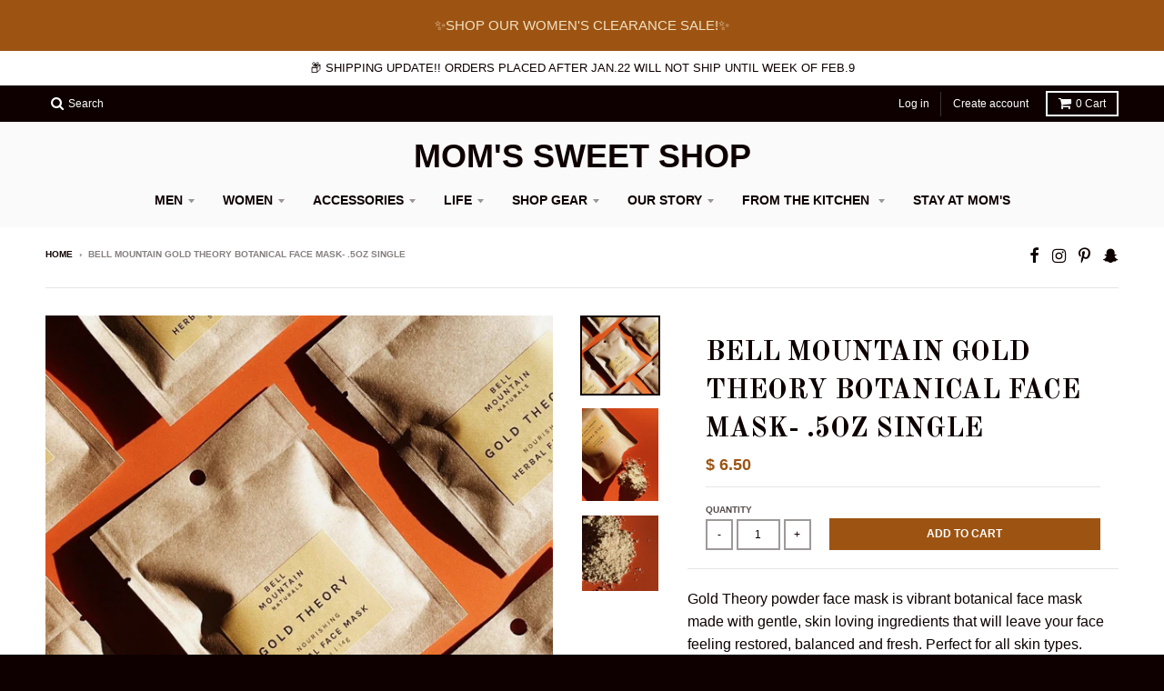

--- FILE ---
content_type: text/html; charset=utf-8
request_url: https://sweetstuffinside.com/products/bell-mountain-gold-theory-botanical-face-mask-5oz-single
body_size: 19687
content:
<!doctype html>
<!--[if IE 8]><html class="no-js lt-ie9" lang="en"> <![endif]-->
<!--[if IE 9 ]><html class="ie9 no-js"> <![endif]-->
<!--[if (gt IE 9)|!(IE)]><!--> <html class="no-js" lang="en"> <!--<![endif]-->
<head>
  <meta charset="utf-8">
  <meta http-equiv="X-UA-Compatible" content="IE=edge,chrome=1">
  <link rel="canonical" href="https://sweetstuffinside.com/products/bell-mountain-gold-theory-botanical-face-mask-5oz-single">
  <meta name="viewport" content="width=device-width,initial-scale=1">
  <meta name="theme-color" content="#9d5413">

  

  <title>
    Bell Mountain Gold Theory Botanical Face Mask- .5oz Single &ndash; Mom&#39;s Sweet Shop
  </title>

  
    <meta name="description" content="Gold Theory powder face mask is vibrant botanical face mask made with gentle, skin loving ingredients that will leave your face feeling restored, balanced and fresh. Perfect for all skin types. Tips: Because this is a powder mask, you can truly customize it to fit your skincare needs. Mix in whatever your heart desires">
  

  
<meta property="og:site_name" content="Mom&#39;s Sweet Shop">
<meta property="og:url" content="https://sweetstuffinside.com/products/bell-mountain-gold-theory-botanical-face-mask-5oz-single">
<meta property="og:title" content="Bell Mountain Gold Theory Botanical Face Mask- .5oz Single">
<meta property="og:type" content="product">
<meta property="og:description" content="Gold Theory powder face mask is vibrant botanical face mask made with gentle, skin loving ingredients that will leave your face feeling restored, balanced and fresh. Perfect for all skin types. Tips: Because this is a powder mask, you can truly customize it to fit your skincare needs. Mix in whatever your heart desires"><meta property="og:price:amount" content="6.50">
  <meta property="og:price:currency" content="USD"><meta property="og:image" content="http://sweetstuffinside.com/cdn/shop/files/ScreenShot2023-11-20at9.13.36AM_1024x1024.png?v=1700490295"><meta property="og:image" content="http://sweetstuffinside.com/cdn/shop/files/ScreenShot2023-11-20at9.13.39AM_1024x1024.png?v=1700490295"><meta property="og:image" content="http://sweetstuffinside.com/cdn/shop/files/ScreenShot2023-11-20at9.13.42AM_1024x1024.png?v=1700490295">
<meta property="og:image:secure_url" content="https://sweetstuffinside.com/cdn/shop/files/ScreenShot2023-11-20at9.13.36AM_1024x1024.png?v=1700490295"><meta property="og:image:secure_url" content="https://sweetstuffinside.com/cdn/shop/files/ScreenShot2023-11-20at9.13.39AM_1024x1024.png?v=1700490295"><meta property="og:image:secure_url" content="https://sweetstuffinside.com/cdn/shop/files/ScreenShot2023-11-20at9.13.42AM_1024x1024.png?v=1700490295">

<meta name="twitter:site" content="@">
<meta name="twitter:card" content="summary_large_image">
<meta name="twitter:title" content="Bell Mountain Gold Theory Botanical Face Mask- .5oz Single">
<meta name="twitter:description" content="Gold Theory powder face mask is vibrant botanical face mask made with gentle, skin loving ingredients that will leave your face feeling restored, balanced and fresh. Perfect for all skin types. Tips: Because this is a powder mask, you can truly customize it to fit your skincare needs. Mix in whatever your heart desires">


  <script>window.performance && window.performance.mark && window.performance.mark('shopify.content_for_header.start');</script><meta id="shopify-digital-wallet" name="shopify-digital-wallet" content="/7995921/digital_wallets/dialog">
<meta name="shopify-checkout-api-token" content="c0f9b4706ecc22cd5927c5777106c190">
<meta id="in-context-paypal-metadata" data-shop-id="7995921" data-venmo-supported="false" data-environment="production" data-locale="en_US" data-paypal-v4="true" data-currency="USD">
<link rel="alternate" type="application/json+oembed" href="https://sweetstuffinside.com/products/bell-mountain-gold-theory-botanical-face-mask-5oz-single.oembed">
<script async="async" src="/checkouts/internal/preloads.js?locale=en-US"></script>
<link rel="preconnect" href="https://shop.app" crossorigin="anonymous">
<script async="async" src="https://shop.app/checkouts/internal/preloads.js?locale=en-US&shop_id=7995921" crossorigin="anonymous"></script>
<script id="apple-pay-shop-capabilities" type="application/json">{"shopId":7995921,"countryCode":"US","currencyCode":"USD","merchantCapabilities":["supports3DS"],"merchantId":"gid:\/\/shopify\/Shop\/7995921","merchantName":"Mom's Sweet Shop","requiredBillingContactFields":["postalAddress","email"],"requiredShippingContactFields":["postalAddress","email"],"shippingType":"shipping","supportedNetworks":["visa","masterCard","amex","discover","elo","jcb"],"total":{"type":"pending","label":"Mom's Sweet Shop","amount":"1.00"},"shopifyPaymentsEnabled":true,"supportsSubscriptions":true}</script>
<script id="shopify-features" type="application/json">{"accessToken":"c0f9b4706ecc22cd5927c5777106c190","betas":["rich-media-storefront-analytics"],"domain":"sweetstuffinside.com","predictiveSearch":true,"shopId":7995921,"locale":"en"}</script>
<script>var Shopify = Shopify || {};
Shopify.shop = "sweetstuffinside.myshopify.com";
Shopify.locale = "en";
Shopify.currency = {"active":"USD","rate":"1.0"};
Shopify.country = "US";
Shopify.theme = {"name":"District","id":182501831,"schema_name":"District","schema_version":"2.3.0","theme_store_id":735,"role":"main"};
Shopify.theme.handle = "null";
Shopify.theme.style = {"id":null,"handle":null};
Shopify.cdnHost = "sweetstuffinside.com/cdn";
Shopify.routes = Shopify.routes || {};
Shopify.routes.root = "/";</script>
<script type="module">!function(o){(o.Shopify=o.Shopify||{}).modules=!0}(window);</script>
<script>!function(o){function n(){var o=[];function n(){o.push(Array.prototype.slice.apply(arguments))}return n.q=o,n}var t=o.Shopify=o.Shopify||{};t.loadFeatures=n(),t.autoloadFeatures=n()}(window);</script>
<script>
  window.ShopifyPay = window.ShopifyPay || {};
  window.ShopifyPay.apiHost = "shop.app\/pay";
  window.ShopifyPay.redirectState = null;
</script>
<script id="shop-js-analytics" type="application/json">{"pageType":"product"}</script>
<script defer="defer" async type="module" src="//sweetstuffinside.com/cdn/shopifycloud/shop-js/modules/v2/client.init-shop-cart-sync_BT-GjEfc.en.esm.js"></script>
<script defer="defer" async type="module" src="//sweetstuffinside.com/cdn/shopifycloud/shop-js/modules/v2/chunk.common_D58fp_Oc.esm.js"></script>
<script defer="defer" async type="module" src="//sweetstuffinside.com/cdn/shopifycloud/shop-js/modules/v2/chunk.modal_xMitdFEc.esm.js"></script>
<script type="module">
  await import("//sweetstuffinside.com/cdn/shopifycloud/shop-js/modules/v2/client.init-shop-cart-sync_BT-GjEfc.en.esm.js");
await import("//sweetstuffinside.com/cdn/shopifycloud/shop-js/modules/v2/chunk.common_D58fp_Oc.esm.js");
await import("//sweetstuffinside.com/cdn/shopifycloud/shop-js/modules/v2/chunk.modal_xMitdFEc.esm.js");

  window.Shopify.SignInWithShop?.initShopCartSync?.({"fedCMEnabled":true,"windoidEnabled":true});

</script>
<script>
  window.Shopify = window.Shopify || {};
  if (!window.Shopify.featureAssets) window.Shopify.featureAssets = {};
  window.Shopify.featureAssets['shop-js'] = {"shop-cart-sync":["modules/v2/client.shop-cart-sync_DZOKe7Ll.en.esm.js","modules/v2/chunk.common_D58fp_Oc.esm.js","modules/v2/chunk.modal_xMitdFEc.esm.js"],"init-fed-cm":["modules/v2/client.init-fed-cm_B6oLuCjv.en.esm.js","modules/v2/chunk.common_D58fp_Oc.esm.js","modules/v2/chunk.modal_xMitdFEc.esm.js"],"shop-cash-offers":["modules/v2/client.shop-cash-offers_D2sdYoxE.en.esm.js","modules/v2/chunk.common_D58fp_Oc.esm.js","modules/v2/chunk.modal_xMitdFEc.esm.js"],"shop-login-button":["modules/v2/client.shop-login-button_QeVjl5Y3.en.esm.js","modules/v2/chunk.common_D58fp_Oc.esm.js","modules/v2/chunk.modal_xMitdFEc.esm.js"],"pay-button":["modules/v2/client.pay-button_DXTOsIq6.en.esm.js","modules/v2/chunk.common_D58fp_Oc.esm.js","modules/v2/chunk.modal_xMitdFEc.esm.js"],"shop-button":["modules/v2/client.shop-button_DQZHx9pm.en.esm.js","modules/v2/chunk.common_D58fp_Oc.esm.js","modules/v2/chunk.modal_xMitdFEc.esm.js"],"avatar":["modules/v2/client.avatar_BTnouDA3.en.esm.js"],"init-windoid":["modules/v2/client.init-windoid_CR1B-cfM.en.esm.js","modules/v2/chunk.common_D58fp_Oc.esm.js","modules/v2/chunk.modal_xMitdFEc.esm.js"],"init-shop-for-new-customer-accounts":["modules/v2/client.init-shop-for-new-customer-accounts_C_vY_xzh.en.esm.js","modules/v2/client.shop-login-button_QeVjl5Y3.en.esm.js","modules/v2/chunk.common_D58fp_Oc.esm.js","modules/v2/chunk.modal_xMitdFEc.esm.js"],"init-shop-email-lookup-coordinator":["modules/v2/client.init-shop-email-lookup-coordinator_BI7n9ZSv.en.esm.js","modules/v2/chunk.common_D58fp_Oc.esm.js","modules/v2/chunk.modal_xMitdFEc.esm.js"],"init-shop-cart-sync":["modules/v2/client.init-shop-cart-sync_BT-GjEfc.en.esm.js","modules/v2/chunk.common_D58fp_Oc.esm.js","modules/v2/chunk.modal_xMitdFEc.esm.js"],"shop-toast-manager":["modules/v2/client.shop-toast-manager_DiYdP3xc.en.esm.js","modules/v2/chunk.common_D58fp_Oc.esm.js","modules/v2/chunk.modal_xMitdFEc.esm.js"],"init-customer-accounts":["modules/v2/client.init-customer-accounts_D9ZNqS-Q.en.esm.js","modules/v2/client.shop-login-button_QeVjl5Y3.en.esm.js","modules/v2/chunk.common_D58fp_Oc.esm.js","modules/v2/chunk.modal_xMitdFEc.esm.js"],"init-customer-accounts-sign-up":["modules/v2/client.init-customer-accounts-sign-up_iGw4briv.en.esm.js","modules/v2/client.shop-login-button_QeVjl5Y3.en.esm.js","modules/v2/chunk.common_D58fp_Oc.esm.js","modules/v2/chunk.modal_xMitdFEc.esm.js"],"shop-follow-button":["modules/v2/client.shop-follow-button_CqMgW2wH.en.esm.js","modules/v2/chunk.common_D58fp_Oc.esm.js","modules/v2/chunk.modal_xMitdFEc.esm.js"],"checkout-modal":["modules/v2/client.checkout-modal_xHeaAweL.en.esm.js","modules/v2/chunk.common_D58fp_Oc.esm.js","modules/v2/chunk.modal_xMitdFEc.esm.js"],"shop-login":["modules/v2/client.shop-login_D91U-Q7h.en.esm.js","modules/v2/chunk.common_D58fp_Oc.esm.js","modules/v2/chunk.modal_xMitdFEc.esm.js"],"lead-capture":["modules/v2/client.lead-capture_BJmE1dJe.en.esm.js","modules/v2/chunk.common_D58fp_Oc.esm.js","modules/v2/chunk.modal_xMitdFEc.esm.js"],"payment-terms":["modules/v2/client.payment-terms_Ci9AEqFq.en.esm.js","modules/v2/chunk.common_D58fp_Oc.esm.js","modules/v2/chunk.modal_xMitdFEc.esm.js"]};
</script>
<script id="__st">var __st={"a":7995921,"offset":-18000,"reqid":"a9ca7a70-6b46-42c9-9732-25de6eb266bf-1769509125","pageurl":"sweetstuffinside.com\/products\/bell-mountain-gold-theory-botanical-face-mask-5oz-single","u":"b97599bba712","p":"product","rtyp":"product","rid":8256459735286};</script>
<script>window.ShopifyPaypalV4VisibilityTracking = true;</script>
<script id="captcha-bootstrap">!function(){'use strict';const t='contact',e='account',n='new_comment',o=[[t,t],['blogs',n],['comments',n],[t,'customer']],c=[[e,'customer_login'],[e,'guest_login'],[e,'recover_customer_password'],[e,'create_customer']],r=t=>t.map((([t,e])=>`form[action*='/${t}']:not([data-nocaptcha='true']) input[name='form_type'][value='${e}']`)).join(','),a=t=>()=>t?[...document.querySelectorAll(t)].map((t=>t.form)):[];function s(){const t=[...o],e=r(t);return a(e)}const i='password',u='form_key',d=['recaptcha-v3-token','g-recaptcha-response','h-captcha-response',i],f=()=>{try{return window.sessionStorage}catch{return}},m='__shopify_v',_=t=>t.elements[u];function p(t,e,n=!1){try{const o=window.sessionStorage,c=JSON.parse(o.getItem(e)),{data:r}=function(t){const{data:e,action:n}=t;return t[m]||n?{data:e,action:n}:{data:t,action:n}}(c);for(const[e,n]of Object.entries(r))t.elements[e]&&(t.elements[e].value=n);n&&o.removeItem(e)}catch(o){console.error('form repopulation failed',{error:o})}}const l='form_type',E='cptcha';function T(t){t.dataset[E]=!0}const w=window,h=w.document,L='Shopify',v='ce_forms',y='captcha';let A=!1;((t,e)=>{const n=(g='f06e6c50-85a8-45c8-87d0-21a2b65856fe',I='https://cdn.shopify.com/shopifycloud/storefront-forms-hcaptcha/ce_storefront_forms_captcha_hcaptcha.v1.5.2.iife.js',D={infoText:'Protected by hCaptcha',privacyText:'Privacy',termsText:'Terms'},(t,e,n)=>{const o=w[L][v],c=o.bindForm;if(c)return c(t,g,e,D).then(n);var r;o.q.push([[t,g,e,D],n]),r=I,A||(h.body.append(Object.assign(h.createElement('script'),{id:'captcha-provider',async:!0,src:r})),A=!0)});var g,I,D;w[L]=w[L]||{},w[L][v]=w[L][v]||{},w[L][v].q=[],w[L][y]=w[L][y]||{},w[L][y].protect=function(t,e){n(t,void 0,e),T(t)},Object.freeze(w[L][y]),function(t,e,n,w,h,L){const[v,y,A,g]=function(t,e,n){const i=e?o:[],u=t?c:[],d=[...i,...u],f=r(d),m=r(i),_=r(d.filter((([t,e])=>n.includes(e))));return[a(f),a(m),a(_),s()]}(w,h,L),I=t=>{const e=t.target;return e instanceof HTMLFormElement?e:e&&e.form},D=t=>v().includes(t);t.addEventListener('submit',(t=>{const e=I(t);if(!e)return;const n=D(e)&&!e.dataset.hcaptchaBound&&!e.dataset.recaptchaBound,o=_(e),c=g().includes(e)&&(!o||!o.value);(n||c)&&t.preventDefault(),c&&!n&&(function(t){try{if(!f())return;!function(t){const e=f();if(!e)return;const n=_(t);if(!n)return;const o=n.value;o&&e.removeItem(o)}(t);const e=Array.from(Array(32),(()=>Math.random().toString(36)[2])).join('');!function(t,e){_(t)||t.append(Object.assign(document.createElement('input'),{type:'hidden',name:u})),t.elements[u].value=e}(t,e),function(t,e){const n=f();if(!n)return;const o=[...t.querySelectorAll(`input[type='${i}']`)].map((({name:t})=>t)),c=[...d,...o],r={};for(const[a,s]of new FormData(t).entries())c.includes(a)||(r[a]=s);n.setItem(e,JSON.stringify({[m]:1,action:t.action,data:r}))}(t,e)}catch(e){console.error('failed to persist form',e)}}(e),e.submit())}));const S=(t,e)=>{t&&!t.dataset[E]&&(n(t,e.some((e=>e===t))),T(t))};for(const o of['focusin','change'])t.addEventListener(o,(t=>{const e=I(t);D(e)&&S(e,y())}));const B=e.get('form_key'),M=e.get(l),P=B&&M;t.addEventListener('DOMContentLoaded',(()=>{const t=y();if(P)for(const e of t)e.elements[l].value===M&&p(e,B);[...new Set([...A(),...v().filter((t=>'true'===t.dataset.shopifyCaptcha))])].forEach((e=>S(e,t)))}))}(h,new URLSearchParams(w.location.search),n,t,e,['guest_login'])})(!0,!0)}();</script>
<script integrity="sha256-4kQ18oKyAcykRKYeNunJcIwy7WH5gtpwJnB7kiuLZ1E=" data-source-attribution="shopify.loadfeatures" defer="defer" src="//sweetstuffinside.com/cdn/shopifycloud/storefront/assets/storefront/load_feature-a0a9edcb.js" crossorigin="anonymous"></script>
<script crossorigin="anonymous" defer="defer" src="//sweetstuffinside.com/cdn/shopifycloud/storefront/assets/shopify_pay/storefront-65b4c6d7.js?v=20250812"></script>
<script data-source-attribution="shopify.dynamic_checkout.dynamic.init">var Shopify=Shopify||{};Shopify.PaymentButton=Shopify.PaymentButton||{isStorefrontPortableWallets:!0,init:function(){window.Shopify.PaymentButton.init=function(){};var t=document.createElement("script");t.src="https://sweetstuffinside.com/cdn/shopifycloud/portable-wallets/latest/portable-wallets.en.js",t.type="module",document.head.appendChild(t)}};
</script>
<script data-source-attribution="shopify.dynamic_checkout.buyer_consent">
  function portableWalletsHideBuyerConsent(e){var t=document.getElementById("shopify-buyer-consent"),n=document.getElementById("shopify-subscription-policy-button");t&&n&&(t.classList.add("hidden"),t.setAttribute("aria-hidden","true"),n.removeEventListener("click",e))}function portableWalletsShowBuyerConsent(e){var t=document.getElementById("shopify-buyer-consent"),n=document.getElementById("shopify-subscription-policy-button");t&&n&&(t.classList.remove("hidden"),t.removeAttribute("aria-hidden"),n.addEventListener("click",e))}window.Shopify?.PaymentButton&&(window.Shopify.PaymentButton.hideBuyerConsent=portableWalletsHideBuyerConsent,window.Shopify.PaymentButton.showBuyerConsent=portableWalletsShowBuyerConsent);
</script>
<script data-source-attribution="shopify.dynamic_checkout.cart.bootstrap">document.addEventListener("DOMContentLoaded",(function(){function t(){return document.querySelector("shopify-accelerated-checkout-cart, shopify-accelerated-checkout")}if(t())Shopify.PaymentButton.init();else{new MutationObserver((function(e,n){t()&&(Shopify.PaymentButton.init(),n.disconnect())})).observe(document.body,{childList:!0,subtree:!0})}}));
</script>
<link id="shopify-accelerated-checkout-styles" rel="stylesheet" media="screen" href="https://sweetstuffinside.com/cdn/shopifycloud/portable-wallets/latest/accelerated-checkout-backwards-compat.css" crossorigin="anonymous">
<style id="shopify-accelerated-checkout-cart">
        #shopify-buyer-consent {
  margin-top: 1em;
  display: inline-block;
  width: 100%;
}

#shopify-buyer-consent.hidden {
  display: none;
}

#shopify-subscription-policy-button {
  background: none;
  border: none;
  padding: 0;
  text-decoration: underline;
  font-size: inherit;
  cursor: pointer;
}

#shopify-subscription-policy-button::before {
  box-shadow: none;
}

      </style>

<script>window.performance && window.performance.mark && window.performance.mark('shopify.content_for_header.end');</script>

  
  
  

  
  
  
  
  
    <link href="//fonts.googleapis.com/css?family=Old+Standard+TT:400,400italic,700|" rel="stylesheet" type="text/css" media="all" />
  


  <link href="//sweetstuffinside.com/cdn/shop/t/20/assets/theme.scss.css?v=118869337275483173451759342603" rel="stylesheet" type="text/css" media="all" />

  

  <!-- /snippets/oldIE-js.liquid -->


<!--[if lt IE 9]>

<script src="//cdnjs.cloudflare.com/ajax/libs/html5shiv/3.7.2/html5shiv.min.js" type="text/javascript"></script>
<script src="//sweetstuffinside.com/cdn/shop/t/20/assets/respond.min.js?v=52248677837542619231501851702" type="text/javascript"></script>
<link href="//sweetstuffinside.com/cdn/shop/t/20/assets/respond-proxy.html" id="respond-proxy" rel="respond-proxy" />
<link href="//sweetstuffinside.com/search?q=98a66f261419354807abfd34d5ccdc09" id="respond-redirect" rel="respond-redirect" />
<script src="//sweetstuffinside.com/search?q=98a66f261419354807abfd34d5ccdc09" type="text/javascript"></script>
<![endif]-->

  <script>
    window.StyleHatch = window.StyleHatch || {};
    StyleHatch.currencyFormat = "$ {{amount}}";
    StyleHatch.Strings = {
      instagramAddToken: "Add your Instagram access token.",
      instagramInvalidToken: "The Instagram access token is invalid. Check to make sure you added the complete token.",
      instagramRateLimitToken: "Your store is currently over Instagram\u0026#39;s rate limit. Contact Style Hatch support for details.",
      addToCart: "Add to Cart",
      soldOut: "Sold Out"
    }
    StyleHatch.ajaxCartEnable = true;
    // Post defer
    window.addEventListener('DOMContentLoaded', function() {
      

      
      
    });
    document.documentElement.className = document.documentElement.className.replace('no-js', 'js');
  </script>

  <!--[if (gt IE 9)|!(IE)]><!--><script src="//sweetstuffinside.com/cdn/shop/t/20/assets/lazysizes.min.js?v=18864737905805455751501851702" async="async"></script><!--<![endif]-->
  <!--[if lte IE 9]><script src="//sweetstuffinside.com/cdn/shop/t/20/assets/lazysizes.min.js?v=18864737905805455751501851702"></script><![endif]-->
  <!--[if (gt IE 9)|!(IE)]><!--><script src="//sweetstuffinside.com/cdn/shop/t/20/assets/vendor.js?v=93128638855166195251501851703" defer="defer"></script><!--<![endif]-->
  <!--[if lte IE 9]><script src="//sweetstuffinside.com/cdn/shop/t/20/assets/vendor.js?v=93128638855166195251501851703"></script><![endif]-->
  
  <!--[if (gt IE 9)|!(IE)]><!--><script src="//sweetstuffinside.com/cdn/shop/t/20/assets/theme.min.js?v=6162787773036356671501851703" defer="defer"></script><!--<![endif]-->
  <!--[if lte IE 9]><script src="//sweetstuffinside.com/cdn/shop/t/20/assets/theme.min.js?v=6162787773036356671501851703"></script><![endif]-->

<link href="https://monorail-edge.shopifysvc.com" rel="dns-prefetch">
<script>(function(){if ("sendBeacon" in navigator && "performance" in window) {try {var session_token_from_headers = performance.getEntriesByType('navigation')[0].serverTiming.find(x => x.name == '_s').description;} catch {var session_token_from_headers = undefined;}var session_cookie_matches = document.cookie.match(/_shopify_s=([^;]*)/);var session_token_from_cookie = session_cookie_matches && session_cookie_matches.length === 2 ? session_cookie_matches[1] : "";var session_token = session_token_from_headers || session_token_from_cookie || "";function handle_abandonment_event(e) {var entries = performance.getEntries().filter(function(entry) {return /monorail-edge.shopifysvc.com/.test(entry.name);});if (!window.abandonment_tracked && entries.length === 0) {window.abandonment_tracked = true;var currentMs = Date.now();var navigation_start = performance.timing.navigationStart;var payload = {shop_id: 7995921,url: window.location.href,navigation_start,duration: currentMs - navigation_start,session_token,page_type: "product"};window.navigator.sendBeacon("https://monorail-edge.shopifysvc.com/v1/produce", JSON.stringify({schema_id: "online_store_buyer_site_abandonment/1.1",payload: payload,metadata: {event_created_at_ms: currentMs,event_sent_at_ms: currentMs}}));}}window.addEventListener('pagehide', handle_abandonment_event);}}());</script>
<script id="web-pixels-manager-setup">(function e(e,d,r,n,o){if(void 0===o&&(o={}),!Boolean(null===(a=null===(i=window.Shopify)||void 0===i?void 0:i.analytics)||void 0===a?void 0:a.replayQueue)){var i,a;window.Shopify=window.Shopify||{};var t=window.Shopify;t.analytics=t.analytics||{};var s=t.analytics;s.replayQueue=[],s.publish=function(e,d,r){return s.replayQueue.push([e,d,r]),!0};try{self.performance.mark("wpm:start")}catch(e){}var l=function(){var e={modern:/Edge?\/(1{2}[4-9]|1[2-9]\d|[2-9]\d{2}|\d{4,})\.\d+(\.\d+|)|Firefox\/(1{2}[4-9]|1[2-9]\d|[2-9]\d{2}|\d{4,})\.\d+(\.\d+|)|Chrom(ium|e)\/(9{2}|\d{3,})\.\d+(\.\d+|)|(Maci|X1{2}).+ Version\/(15\.\d+|(1[6-9]|[2-9]\d|\d{3,})\.\d+)([,.]\d+|)( \(\w+\)|)( Mobile\/\w+|) Safari\/|Chrome.+OPR\/(9{2}|\d{3,})\.\d+\.\d+|(CPU[ +]OS|iPhone[ +]OS|CPU[ +]iPhone|CPU IPhone OS|CPU iPad OS)[ +]+(15[._]\d+|(1[6-9]|[2-9]\d|\d{3,})[._]\d+)([._]\d+|)|Android:?[ /-](13[3-9]|1[4-9]\d|[2-9]\d{2}|\d{4,})(\.\d+|)(\.\d+|)|Android.+Firefox\/(13[5-9]|1[4-9]\d|[2-9]\d{2}|\d{4,})\.\d+(\.\d+|)|Android.+Chrom(ium|e)\/(13[3-9]|1[4-9]\d|[2-9]\d{2}|\d{4,})\.\d+(\.\d+|)|SamsungBrowser\/([2-9]\d|\d{3,})\.\d+/,legacy:/Edge?\/(1[6-9]|[2-9]\d|\d{3,})\.\d+(\.\d+|)|Firefox\/(5[4-9]|[6-9]\d|\d{3,})\.\d+(\.\d+|)|Chrom(ium|e)\/(5[1-9]|[6-9]\d|\d{3,})\.\d+(\.\d+|)([\d.]+$|.*Safari\/(?![\d.]+ Edge\/[\d.]+$))|(Maci|X1{2}).+ Version\/(10\.\d+|(1[1-9]|[2-9]\d|\d{3,})\.\d+)([,.]\d+|)( \(\w+\)|)( Mobile\/\w+|) Safari\/|Chrome.+OPR\/(3[89]|[4-9]\d|\d{3,})\.\d+\.\d+|(CPU[ +]OS|iPhone[ +]OS|CPU[ +]iPhone|CPU IPhone OS|CPU iPad OS)[ +]+(10[._]\d+|(1[1-9]|[2-9]\d|\d{3,})[._]\d+)([._]\d+|)|Android:?[ /-](13[3-9]|1[4-9]\d|[2-9]\d{2}|\d{4,})(\.\d+|)(\.\d+|)|Mobile Safari.+OPR\/([89]\d|\d{3,})\.\d+\.\d+|Android.+Firefox\/(13[5-9]|1[4-9]\d|[2-9]\d{2}|\d{4,})\.\d+(\.\d+|)|Android.+Chrom(ium|e)\/(13[3-9]|1[4-9]\d|[2-9]\d{2}|\d{4,})\.\d+(\.\d+|)|Android.+(UC? ?Browser|UCWEB|U3)[ /]?(15\.([5-9]|\d{2,})|(1[6-9]|[2-9]\d|\d{3,})\.\d+)\.\d+|SamsungBrowser\/(5\.\d+|([6-9]|\d{2,})\.\d+)|Android.+MQ{2}Browser\/(14(\.(9|\d{2,})|)|(1[5-9]|[2-9]\d|\d{3,})(\.\d+|))(\.\d+|)|K[Aa][Ii]OS\/(3\.\d+|([4-9]|\d{2,})\.\d+)(\.\d+|)/},d=e.modern,r=e.legacy,n=navigator.userAgent;return n.match(d)?"modern":n.match(r)?"legacy":"unknown"}(),u="modern"===l?"modern":"legacy",c=(null!=n?n:{modern:"",legacy:""})[u],f=function(e){return[e.baseUrl,"/wpm","/b",e.hashVersion,"modern"===e.buildTarget?"m":"l",".js"].join("")}({baseUrl:d,hashVersion:r,buildTarget:u}),m=function(e){var d=e.version,r=e.bundleTarget,n=e.surface,o=e.pageUrl,i=e.monorailEndpoint;return{emit:function(e){var a=e.status,t=e.errorMsg,s=(new Date).getTime(),l=JSON.stringify({metadata:{event_sent_at_ms:s},events:[{schema_id:"web_pixels_manager_load/3.1",payload:{version:d,bundle_target:r,page_url:o,status:a,surface:n,error_msg:t},metadata:{event_created_at_ms:s}}]});if(!i)return console&&console.warn&&console.warn("[Web Pixels Manager] No Monorail endpoint provided, skipping logging."),!1;try{return self.navigator.sendBeacon.bind(self.navigator)(i,l)}catch(e){}var u=new XMLHttpRequest;try{return u.open("POST",i,!0),u.setRequestHeader("Content-Type","text/plain"),u.send(l),!0}catch(e){return console&&console.warn&&console.warn("[Web Pixels Manager] Got an unhandled error while logging to Monorail."),!1}}}}({version:r,bundleTarget:l,surface:e.surface,pageUrl:self.location.href,monorailEndpoint:e.monorailEndpoint});try{o.browserTarget=l,function(e){var d=e.src,r=e.async,n=void 0===r||r,o=e.onload,i=e.onerror,a=e.sri,t=e.scriptDataAttributes,s=void 0===t?{}:t,l=document.createElement("script"),u=document.querySelector("head"),c=document.querySelector("body");if(l.async=n,l.src=d,a&&(l.integrity=a,l.crossOrigin="anonymous"),s)for(var f in s)if(Object.prototype.hasOwnProperty.call(s,f))try{l.dataset[f]=s[f]}catch(e){}if(o&&l.addEventListener("load",o),i&&l.addEventListener("error",i),u)u.appendChild(l);else{if(!c)throw new Error("Did not find a head or body element to append the script");c.appendChild(l)}}({src:f,async:!0,onload:function(){if(!function(){var e,d;return Boolean(null===(d=null===(e=window.Shopify)||void 0===e?void 0:e.analytics)||void 0===d?void 0:d.initialized)}()){var d=window.webPixelsManager.init(e)||void 0;if(d){var r=window.Shopify.analytics;r.replayQueue.forEach((function(e){var r=e[0],n=e[1],o=e[2];d.publishCustomEvent(r,n,o)})),r.replayQueue=[],r.publish=d.publishCustomEvent,r.visitor=d.visitor,r.initialized=!0}}},onerror:function(){return m.emit({status:"failed",errorMsg:"".concat(f," has failed to load")})},sri:function(e){var d=/^sha384-[A-Za-z0-9+/=]+$/;return"string"==typeof e&&d.test(e)}(c)?c:"",scriptDataAttributes:o}),m.emit({status:"loading"})}catch(e){m.emit({status:"failed",errorMsg:(null==e?void 0:e.message)||"Unknown error"})}}})({shopId: 7995921,storefrontBaseUrl: "https://sweetstuffinside.com",extensionsBaseUrl: "https://extensions.shopifycdn.com/cdn/shopifycloud/web-pixels-manager",monorailEndpoint: "https://monorail-edge.shopifysvc.com/unstable/produce_batch",surface: "storefront-renderer",enabledBetaFlags: ["2dca8a86"],webPixelsConfigList: [{"id":"65241334","eventPayloadVersion":"v1","runtimeContext":"LAX","scriptVersion":"1","type":"CUSTOM","privacyPurposes":["MARKETING"],"name":"Meta pixel (migrated)"},{"id":"shopify-app-pixel","configuration":"{}","eventPayloadVersion":"v1","runtimeContext":"STRICT","scriptVersion":"0450","apiClientId":"shopify-pixel","type":"APP","privacyPurposes":["ANALYTICS","MARKETING"]},{"id":"shopify-custom-pixel","eventPayloadVersion":"v1","runtimeContext":"LAX","scriptVersion":"0450","apiClientId":"shopify-pixel","type":"CUSTOM","privacyPurposes":["ANALYTICS","MARKETING"]}],isMerchantRequest: false,initData: {"shop":{"name":"Mom's Sweet Shop","paymentSettings":{"currencyCode":"USD"},"myshopifyDomain":"sweetstuffinside.myshopify.com","countryCode":"US","storefrontUrl":"https:\/\/sweetstuffinside.com"},"customer":null,"cart":null,"checkout":null,"productVariants":[{"price":{"amount":6.5,"currencyCode":"USD"},"product":{"title":"Bell Mountain Gold Theory Botanical Face Mask- .5oz Single","vendor":"Bell Mountain Naturals","id":"8256459735286","untranslatedTitle":"Bell Mountain Gold Theory Botanical Face Mask- .5oz Single","url":"\/products\/bell-mountain-gold-theory-botanical-face-mask-5oz-single","type":"Face \u0026 Body"},"id":"45653398257910","image":{"src":"\/\/sweetstuffinside.com\/cdn\/shop\/files\/ScreenShot2023-11-20at9.13.36AM.png?v=1700490295"},"sku":null,"title":"Default Title","untranslatedTitle":"Default Title"}],"purchasingCompany":null},},"https://sweetstuffinside.com/cdn","fcfee988w5aeb613cpc8e4bc33m6693e112",{"modern":"","legacy":""},{"shopId":"7995921","storefrontBaseUrl":"https:\/\/sweetstuffinside.com","extensionBaseUrl":"https:\/\/extensions.shopifycdn.com\/cdn\/shopifycloud\/web-pixels-manager","surface":"storefront-renderer","enabledBetaFlags":"[\"2dca8a86\"]","isMerchantRequest":"false","hashVersion":"fcfee988w5aeb613cpc8e4bc33m6693e112","publish":"custom","events":"[[\"page_viewed\",{}],[\"product_viewed\",{\"productVariant\":{\"price\":{\"amount\":6.5,\"currencyCode\":\"USD\"},\"product\":{\"title\":\"Bell Mountain Gold Theory Botanical Face Mask- .5oz Single\",\"vendor\":\"Bell Mountain Naturals\",\"id\":\"8256459735286\",\"untranslatedTitle\":\"Bell Mountain Gold Theory Botanical Face Mask- .5oz Single\",\"url\":\"\/products\/bell-mountain-gold-theory-botanical-face-mask-5oz-single\",\"type\":\"Face \u0026 Body\"},\"id\":\"45653398257910\",\"image\":{\"src\":\"\/\/sweetstuffinside.com\/cdn\/shop\/files\/ScreenShot2023-11-20at9.13.36AM.png?v=1700490295\"},\"sku\":null,\"title\":\"Default Title\",\"untranslatedTitle\":\"Default Title\"}}]]"});</script><script>
  window.ShopifyAnalytics = window.ShopifyAnalytics || {};
  window.ShopifyAnalytics.meta = window.ShopifyAnalytics.meta || {};
  window.ShopifyAnalytics.meta.currency = 'USD';
  var meta = {"product":{"id":8256459735286,"gid":"gid:\/\/shopify\/Product\/8256459735286","vendor":"Bell Mountain Naturals","type":"Face \u0026 Body","handle":"bell-mountain-gold-theory-botanical-face-mask-5oz-single","variants":[{"id":45653398257910,"price":650,"name":"Bell Mountain Gold Theory Botanical Face Mask- .5oz Single","public_title":null,"sku":null}],"remote":false},"page":{"pageType":"product","resourceType":"product","resourceId":8256459735286,"requestId":"a9ca7a70-6b46-42c9-9732-25de6eb266bf-1769509125"}};
  for (var attr in meta) {
    window.ShopifyAnalytics.meta[attr] = meta[attr];
  }
</script>
<script class="analytics">
  (function () {
    var customDocumentWrite = function(content) {
      var jquery = null;

      if (window.jQuery) {
        jquery = window.jQuery;
      } else if (window.Checkout && window.Checkout.$) {
        jquery = window.Checkout.$;
      }

      if (jquery) {
        jquery('body').append(content);
      }
    };

    var hasLoggedConversion = function(token) {
      if (token) {
        return document.cookie.indexOf('loggedConversion=' + token) !== -1;
      }
      return false;
    }

    var setCookieIfConversion = function(token) {
      if (token) {
        var twoMonthsFromNow = new Date(Date.now());
        twoMonthsFromNow.setMonth(twoMonthsFromNow.getMonth() + 2);

        document.cookie = 'loggedConversion=' + token + '; expires=' + twoMonthsFromNow;
      }
    }

    var trekkie = window.ShopifyAnalytics.lib = window.trekkie = window.trekkie || [];
    if (trekkie.integrations) {
      return;
    }
    trekkie.methods = [
      'identify',
      'page',
      'ready',
      'track',
      'trackForm',
      'trackLink'
    ];
    trekkie.factory = function(method) {
      return function() {
        var args = Array.prototype.slice.call(arguments);
        args.unshift(method);
        trekkie.push(args);
        return trekkie;
      };
    };
    for (var i = 0; i < trekkie.methods.length; i++) {
      var key = trekkie.methods[i];
      trekkie[key] = trekkie.factory(key);
    }
    trekkie.load = function(config) {
      trekkie.config = config || {};
      trekkie.config.initialDocumentCookie = document.cookie;
      var first = document.getElementsByTagName('script')[0];
      var script = document.createElement('script');
      script.type = 'text/javascript';
      script.onerror = function(e) {
        var scriptFallback = document.createElement('script');
        scriptFallback.type = 'text/javascript';
        scriptFallback.onerror = function(error) {
                var Monorail = {
      produce: function produce(monorailDomain, schemaId, payload) {
        var currentMs = new Date().getTime();
        var event = {
          schema_id: schemaId,
          payload: payload,
          metadata: {
            event_created_at_ms: currentMs,
            event_sent_at_ms: currentMs
          }
        };
        return Monorail.sendRequest("https://" + monorailDomain + "/v1/produce", JSON.stringify(event));
      },
      sendRequest: function sendRequest(endpointUrl, payload) {
        // Try the sendBeacon API
        if (window && window.navigator && typeof window.navigator.sendBeacon === 'function' && typeof window.Blob === 'function' && !Monorail.isIos12()) {
          var blobData = new window.Blob([payload], {
            type: 'text/plain'
          });

          if (window.navigator.sendBeacon(endpointUrl, blobData)) {
            return true;
          } // sendBeacon was not successful

        } // XHR beacon

        var xhr = new XMLHttpRequest();

        try {
          xhr.open('POST', endpointUrl);
          xhr.setRequestHeader('Content-Type', 'text/plain');
          xhr.send(payload);
        } catch (e) {
          console.log(e);
        }

        return false;
      },
      isIos12: function isIos12() {
        return window.navigator.userAgent.lastIndexOf('iPhone; CPU iPhone OS 12_') !== -1 || window.navigator.userAgent.lastIndexOf('iPad; CPU OS 12_') !== -1;
      }
    };
    Monorail.produce('monorail-edge.shopifysvc.com',
      'trekkie_storefront_load_errors/1.1',
      {shop_id: 7995921,
      theme_id: 182501831,
      app_name: "storefront",
      context_url: window.location.href,
      source_url: "//sweetstuffinside.com/cdn/s/trekkie.storefront.a804e9514e4efded663580eddd6991fcc12b5451.min.js"});

        };
        scriptFallback.async = true;
        scriptFallback.src = '//sweetstuffinside.com/cdn/s/trekkie.storefront.a804e9514e4efded663580eddd6991fcc12b5451.min.js';
        first.parentNode.insertBefore(scriptFallback, first);
      };
      script.async = true;
      script.src = '//sweetstuffinside.com/cdn/s/trekkie.storefront.a804e9514e4efded663580eddd6991fcc12b5451.min.js';
      first.parentNode.insertBefore(script, first);
    };
    trekkie.load(
      {"Trekkie":{"appName":"storefront","development":false,"defaultAttributes":{"shopId":7995921,"isMerchantRequest":null,"themeId":182501831,"themeCityHash":"10511051451716925685","contentLanguage":"en","currency":"USD","eventMetadataId":"1d38b3ce-3713-447e-ae7f-efa359bc5829"},"isServerSideCookieWritingEnabled":true,"monorailRegion":"shop_domain","enabledBetaFlags":["65f19447"]},"Session Attribution":{},"S2S":{"facebookCapiEnabled":false,"source":"trekkie-storefront-renderer","apiClientId":580111}}
    );

    var loaded = false;
    trekkie.ready(function() {
      if (loaded) return;
      loaded = true;

      window.ShopifyAnalytics.lib = window.trekkie;

      var originalDocumentWrite = document.write;
      document.write = customDocumentWrite;
      try { window.ShopifyAnalytics.merchantGoogleAnalytics.call(this); } catch(error) {};
      document.write = originalDocumentWrite;

      window.ShopifyAnalytics.lib.page(null,{"pageType":"product","resourceType":"product","resourceId":8256459735286,"requestId":"a9ca7a70-6b46-42c9-9732-25de6eb266bf-1769509125","shopifyEmitted":true});

      var match = window.location.pathname.match(/checkouts\/(.+)\/(thank_you|post_purchase)/)
      var token = match? match[1]: undefined;
      if (!hasLoggedConversion(token)) {
        setCookieIfConversion(token);
        window.ShopifyAnalytics.lib.track("Viewed Product",{"currency":"USD","variantId":45653398257910,"productId":8256459735286,"productGid":"gid:\/\/shopify\/Product\/8256459735286","name":"Bell Mountain Gold Theory Botanical Face Mask- .5oz Single","price":"6.50","sku":null,"brand":"Bell Mountain Naturals","variant":null,"category":"Face \u0026 Body","nonInteraction":true,"remote":false},undefined,undefined,{"shopifyEmitted":true});
      window.ShopifyAnalytics.lib.track("monorail:\/\/trekkie_storefront_viewed_product\/1.1",{"currency":"USD","variantId":45653398257910,"productId":8256459735286,"productGid":"gid:\/\/shopify\/Product\/8256459735286","name":"Bell Mountain Gold Theory Botanical Face Mask- .5oz Single","price":"6.50","sku":null,"brand":"Bell Mountain Naturals","variant":null,"category":"Face \u0026 Body","nonInteraction":true,"remote":false,"referer":"https:\/\/sweetstuffinside.com\/products\/bell-mountain-gold-theory-botanical-face-mask-5oz-single"});
      }
    });


        var eventsListenerScript = document.createElement('script');
        eventsListenerScript.async = true;
        eventsListenerScript.src = "//sweetstuffinside.com/cdn/shopifycloud/storefront/assets/shop_events_listener-3da45d37.js";
        document.getElementsByTagName('head')[0].appendChild(eventsListenerScript);

})();</script>
<script
  defer
  src="https://sweetstuffinside.com/cdn/shopifycloud/perf-kit/shopify-perf-kit-3.0.4.min.js"
  data-application="storefront-renderer"
  data-shop-id="7995921"
  data-render-region="gcp-us-east1"
  data-page-type="product"
  data-theme-instance-id="182501831"
  data-theme-name="District"
  data-theme-version="2.3.0"
  data-monorail-region="shop_domain"
  data-resource-timing-sampling-rate="10"
  data-shs="true"
  data-shs-beacon="true"
  data-shs-export-with-fetch="true"
  data-shs-logs-sample-rate="1"
  data-shs-beacon-endpoint="https://sweetstuffinside.com/api/collect"
></script>
</head>

<body id="bell-mountain-gold-theory-botanical-face-mask-5oz-single" class="template-product" data-template-directory="" data-template"product" >

  <div id="page">
    <div id="shopify-section-promos" class="shopify-section promos"><div data-section-id="promos" data-section-type="promos-section" data-scroll-lock="true">
  
    
    
      <header id="block-933e9f46-df22-449c-88a2-e3ec197e3a41" class="promo-bar promo-bar-933e9f46-df22-449c-88a2-e3ec197e3a41 align-center size-large placement-top"
        data-type="announcement-bar"
        
        data-hide-delay="no-delay"
        
        data-bar-placement="top"
        data-show-for="both"
        >
        
          <a href="/collections/ladies-sale">
            <span class="promo-bar-text">✨SHOP OUR WOMEN&#39;S CLEARANCE SALE!✨</span>
          </a>
        
      </header>
      <style>
        header.promo-bar-933e9f46-df22-449c-88a2-e3ec197e3a41 span.promo-bar-text {
          background-color: #9d5413;
          color: #f1e2c4;
        }
        header.promo-bar-933e9f46-df22-449c-88a2-e3ec197e3a41 a {
          color: #f1e2c4;
        }
      </style>
    

    
    

    
    

  
    
    
      <header id="block-9467917b-f246-41e9-a84a-15c4fac16d16" class="promo-bar promo-bar-9467917b-f246-41e9-a84a-15c4fac16d16 align-center size-default placement-top"
        data-type="announcement-bar"
        
        data-hide-delay="no-delay"
        
        data-bar-placement="top"
        data-show-for="both"
        >
        
          <a href="/collections/mens-sale">
            <span class="promo-bar-text">📦 SHIPPING UPDATE!! ORDERS PLACED AFTER JAN.22  WILL NOT SHIP UNTIL WEEK OF FEB.9</span>
          </a>
        
      </header>
      <style>
        header.promo-bar-9467917b-f246-41e9-a84a-15c4fac16d16 span.promo-bar-text {
          background-color: #ffffff;
          color: #0e0000;
        }
        header.promo-bar-9467917b-f246-41e9-a84a-15c4fac16d16 a {
          color: #0e0000;
        }
      </style>
    

    
    

    
    

  
</div>


</div>
    <header class="util">
  <div class="wrapper">

    <div class="search-wrapper">
      <!-- /snippets/search-bar.liquid -->


<form action="/search" method="get" class="input-group search-bar" role="search">
  <div class="icon-wrapper">
    <span class="icon-fallback-text">
      <span class="icon icon-search" aria-hidden="true"></span>
      <span class="fallback-text">Search</span>
    </span>
  </div>
  <div class="input-wrapper">
    <input type="search" name="q" value="" placeholder="Search our store" class="input-group-field" aria-label="Search our store">
  </div>
  <div class="button-wrapper">
    <span class="input-group-btn">
      <button type="button" class="btn icon-fallback-text">
        <span class="icon icon-close" aria-hidden="true"></span>
        <span class="fallback-text">Close menu</span>
      </button>
    </span>
  </div>
</form>
    </div>

    <div class="left-wrapper">
      <ul class="text-links">
        <li class="mobile-menu">
          <a href="#menu" class="toggle-menu menu-link">
            <span class="icon-text">
              <span class="icon icon-menu" aria-hidden="true"></span>
              <span class="text" data-close-text="Close menu">Menu</span>
            </span>
          </a>
        </li>
        <li>
          <a href="#" class="search">
            <span class="icon-text">
              <span class="icon icon-search" aria-hidden="true"></span>
              <span class="text">Search</span>
            </span>
          </a>
        </li>
      </ul>
      
      
    </div>

    <div class="right-wrapper">
      
      
        <!-- /snippets/accounts-nav.liquid -->
<ul class="text-links">
  
    <li>
      <a href="/account/login" id="customer_login_link">Log in</a>
    </li>
    <li>
      <a href="/account/register" id="customer_register_link">Create account</a>
    </li>
  
</ul>
      
      
      <a href="/cart" id="CartButton">
        <span class="icon-fallback-text">
          <span class="icon icon-cart" aria-hidden="true"></span>
        </span>
        <span id="CartCount">0</span>
        Cart
        <span id="CartCost" class="money"></span>

      </a>
      
        <!-- /snippets/cart-preview.liquid -->
<div class="cart-preview">
  <div class="cart-preview-title">
    Added to Cart
  </div>
  <div class="product-container">
    <div class="box product">
      <figure>
        <a href="#" class="product-image"></a>
        <figcaption>
          <a href="#" class="product-title"></a>
          <ul class="product-variant options"></ul>
          <span class="product-price price money"></span>
        </figcaption>
      </figure>
    </div>
  </div>
  <div class="cart-preview-total">
    
    <div class="count plural">You have <span class="item-count"></span> items in your cart</div>
    <div class="count singular">You have <span class="item-count">1</span> item in your cart</div>
    <div class="label">Total</div>
    <div class="total-price total"><span class="money"></span></div>
  </div>
  <a href="/cart" class="button solid">Check Out</a>
  <a href="#continue" class="button outline continue-shopping">Continue Shopping</a>
</div>
      
    </div>
  </div>
</header>

    <div id="shopify-section-header" class="shopify-section header"><div data-section-id="header" data-section-type="header-section">
  <div class="site-header-wrapper">
    <header class="site-header minimal " data-scroll-lock="none" role="banner">

      <div class="wrapper">
        <div class="logo-nav-contain layout-vertical">
          
          <div class="logo-contain">
            
              <div class="site-logo " itemscope itemtype="http://schema.org/Organization">
            
              
                <a href="/" itemprop="url">Mom&#39;s Sweet Shop</a>
              
            
              </div>
            
          </div>

          <nav class="nav-bar" role="navigation">
            <ul class="site-nav">
  
  
  
  

    <li class="has-dropdown " aria-haspopup="true">
      <a href="/collections/tee-shirts-tanks">Men</a>
      <ul class="dropdown" aria-hidden="true" role="menu">
        

          
          
          
          

          <li class=" " role="menuitem">
            <a href="/collections/vintage-apparel" tabindex="-1">Unisex Vintage Apparel</a>
            
            
          </li>
        

          
          
          
          

          <li class=" " role="menuitem">
            <a href="/collections/shoes" tabindex="-1">Shoes</a>
            
            
          </li>
        

          
          
          
          

          <li class=" " role="menuitem">
            <a href="/collections/shoes-socks" tabindex="-1">Socks</a>
            
            
          </li>
        

          
          
          
          

          <li class=" " role="menuitem">
            <a href="/collections/mens-tops" tabindex="-1">Tops</a>
            
            
          </li>
        

          
          
          
          

          <li class=" " role="menuitem">
            <a href="/collections/mens-bottoms" tabindex="-1">Bottoms</a>
            
            
          </li>
        

          
          
          
          

          <li class=" " role="menuitem">
            <a href="/collections/tee-shirts-tanks" tabindex="-1">T-Shirts &amp; Tanks</a>
            
            
          </li>
        

          
          
          
          

          <li class=" " role="menuitem">
            <a href="/collections/sweatshirts-hoodies" tabindex="-1">Sweatshirts &amp; Hoodies</a>
            
            
          </li>
        

          
          
          
          

          <li class=" " role="menuitem">
            <a href="/collections/mens-jackets" tabindex="-1">Outerwear</a>
            
            
          </li>
        

          
          
          
          

          <li class=" " role="menuitem">
            <a href="/collections/hats" tabindex="-1">Hats</a>
            
            
          </li>
        

          
          
          
          

          <li class=" " role="menuitem">
            <a href="/collections/beanies" tabindex="-1">Beanies</a>
            
            
          </li>
        

          
          
          
          

          <li class=" " role="menuitem">
            <a href="/collections/mens-accessories" tabindex="-1">Men&#39;s Accessories</a>
            
            
          </li>
        

          
          
          
          

          <li class=" " role="menuitem">
            <a href="/collections/mens-sale" tabindex="-1">SALE</a>
            
            
          </li>
        
      </ul>
    </li>
  
  
  
  
  

    <li class="has-dropdown " aria-haspopup="true">
      <a href="/collections/women">Women</a>
      <ul class="dropdown" aria-hidden="true" role="menu">
        

          
          
          
          

          <li class=" " role="menuitem">
            <a href="/collections/vintage-apparel" tabindex="-1">Unisex Vintage Apparel</a>
            
            
          </li>
        

          
          
          
          

          <li class=" " role="menuitem">
            <a href="/collections/ladies-tops" tabindex="-1">Tops</a>
            
            
          </li>
        

          
          
          
          

          <li class=" " role="menuitem">
            <a href="/collections/ladies-bottoms" tabindex="-1">Bottoms</a>
            
            
          </li>
        

          
          
          
          

          <li class=" " role="menuitem">
            <a href="/collections/ladies-dresses" tabindex="-1">Dresses &amp; Rompers</a>
            
            
          </li>
        

          
          
          
          

          <li class=" " role="menuitem">
            <a href="/collections/jumpsuits-overalls" tabindex="-1">Jumpsuits &amp; Overalls</a>
            
            
          </li>
        

          
          
          
          

          <li class=" " role="menuitem">
            <a href="/collections/ladies-outerwear" tabindex="-1">Outerwear</a>
            
            
          </li>
        

          
          
          
          

          <li class=" " role="menuitem">
            <a href="/collections/bags-wallets" tabindex="-1">Bags</a>
            
            
          </li>
        

          
          
          
          

          <li class=" " role="menuitem">
            <a href="/collections/jewelry" tabindex="-1">New Jewelry</a>
            
            
          </li>
        

          
          
          
          

          <li class=" " role="menuitem">
            <a href="/collections/vintage-jewelry-accessories" tabindex="-1">Vintage Jewelry &amp; Accessories </a>
            
            
          </li>
        

          
          
          
          

          <li class=" " role="menuitem">
            <a href="/collections/ladies-sunglasses" tabindex="-1">Ladies Sunglasses</a>
            
            
          </li>
        

          
          
          
          

          <li class=" " role="menuitem">
            <a href="/collections/ladies-socks" tabindex="-1">Ladies Socks </a>
            
            
          </li>
        

          
          
          
          

          <li class=" " role="menuitem">
            <a href="/collections/ladies-accessories" tabindex="-1">Ladies Accessories</a>
            
            
          </li>
        

          
          
          
          

          <li class=" " role="menuitem">
            <a href="/collections/ladies-sale" tabindex="-1">SALE</a>
            
            
          </li>
        
      </ul>
    </li>
  
  
  
  
  

    <li class="has-dropdown " aria-haspopup="true">
      <a href="/collections/accessories-1">Accessories</a>
      <ul class="dropdown" aria-hidden="true" role="menu">
        

          
          
          
          

          <li class=" " role="menuitem">
            <a href="/collections/jewelry" tabindex="-1">Jewelry</a>
            
            
          </li>
        

          
          
          
          

          <li class=" " role="menuitem">
            <a href="/collections/sunglasses" tabindex="-1">Sunglasses</a>
            
            
          </li>
        

          
          
          
          

          <li class=" " role="menuitem">
            <a href="/collections/hats" tabindex="-1">Hats</a>
            
            
          </li>
        

          
          
          
          

          <li class=" " role="menuitem">
            <a href="/collections/bags-wallets" tabindex="-1">Bags</a>
            
            
          </li>
        

          
          
          
          

          <li class=" " role="menuitem">
            <a href="/collections/wallets" tabindex="-1">Wallets &amp; Keychains</a>
            
            
          </li>
        

          
          
          
          

          <li class=" " role="menuitem">
            <a href="/collections/ladies-accessories" tabindex="-1">Ladies Accessories</a>
            
            
          </li>
        

          
          
          
          

          <li class=" " role="menuitem">
            <a href="/collections/mens-accessories" tabindex="-1">Men&#39;s Accessories</a>
            
            
          </li>
        

          
          
          
          

          <li class=" " role="menuitem">
            <a href="/collections/pouches-packables" tabindex="-1">Pouches &amp; Packables</a>
            
            
          </li>
        

          
          
          
          

          <li class=" " role="menuitem">
            <a href="/collections/backpacks-duffles" tabindex="-1">Backpacks &amp; Duffels</a>
            
            
          </li>
        

          
          
          
          

          <li class=" " role="menuitem">
            <a href="/collections/pins-patches-1" tabindex="-1">Pins &amp; Patches</a>
            
            
          </li>
        

          
          
          
          

          <li class=" " role="menuitem">
            <a href="/collections/stickers" tabindex="-1">Stickers</a>
            
            
          </li>
        
      </ul>
    </li>
  
  
  
  
  

    <li class="has-dropdown " aria-haspopup="true">
      <a href="/collections/apothecary">Life</a>
      <ul class="dropdown" aria-hidden="true" role="menu">
        

          
          
          
          

          <li class=" " role="menuitem">
            <a href="/collections/clearance-perfume-body-products" tabindex="-1">CLEARANCE ITEMS</a>
            
            
          </li>
        

          
          
          
          

          <li class=" " role="menuitem">
            <a href="/collections/holiday" tabindex="-1">HOLIDAY</a>
            
            
          </li>
        

          
          
          
          

          <li class=" " role="menuitem">
            <a href="/collections/greeting-cards" tabindex="-1">Greeting Cards</a>
            
            
          </li>
        

          
          
          
          

          <li class=" " role="menuitem">
            <a href="/collections/apothecary" tabindex="-1">Face &amp; Body</a>
            
            
          </li>
        

          
          
          
          

          <li class=" " role="menuitem">
            <a href="/collections/suncare" tabindex="-1">Sunscreen</a>
            
            
          </li>
        

          
          
          
          

          <li class=" " role="menuitem">
            <a href="/collections/mother-s-day-gifts-riddle" tabindex="-1">Perfume &amp; Cologne </a>
            
            
          </li>
        

          
          
          
          

          <li class=" " role="menuitem">
            <a href="/collections/candles-incense" tabindex="-1">Candles &amp; Incense</a>
            
            
          </li>
        

          
          
          
          

          <li class=" " role="menuitem">
            <a href="/collections/ceramics" tabindex="-1">Ceramics</a>
            
            
          </li>
        

          
          
          
          

          <li class=" " role="menuitem">
            <a href="/collections/gifts-for-mama-earth" tabindex="-1">Low Impact Lifestyle</a>
            
            
          </li>
        

          
          
          
          

          <li class=" " role="menuitem">
            <a href="/collections/for-your-home" tabindex="-1">For the Home</a>
            
            
          </li>
        

          
          
          
          

          <li class=" " role="menuitem">
            <a href="/collections/from-the-pantry" tabindex="-1">From the Pantry</a>
            
            
          </li>
        

          
          
          
          

          <li class=" " role="menuitem">
            <a href="/collections/for-the-children" tabindex="-1">For the Children</a>
            
            
          </li>
        

          
          
          
          

          <li class=" " role="menuitem">
            <a href="/collections/cards-prints" tabindex="-1">Art Prints</a>
            
            
          </li>
        

          
          
          
          

          <li class=" " role="menuitem">
            <a href="/collections/books-records" tabindex="-1">Books, Records, Games</a>
            
            
          </li>
        

          
          
          
          

          <li class=" " role="menuitem">
            <a href="/collections/vintage-home" tabindex="-1">Vintage Home</a>
            
            
          </li>
        
      </ul>
    </li>
  
  
  
  
  

    <li class="has-dropdown " aria-haspopup="true">
      <a href="/collections/moms-sweet-shop-gear">Shop Gear</a>
      <ul class="dropdown" aria-hidden="true" role="menu">
        

          
          
          
          

          <li class=" " role="menuitem">
            <a href="/collections/moms-sweet-shop-gear" tabindex="-1">Mom&#39;s Hats &amp; Apparel</a>
            
            
          </li>
        

          
          
          
          

          <li class=" " role="menuitem">
            <a href="/collections/moms-stickers-pins" tabindex="-1">Stickers &amp; Pins</a>
            
            
          </li>
        

          
          
          
          

          <li class=" " role="menuitem">
            <a href="/collections/skateboards" tabindex="-1">Skateboards</a>
            
            
          </li>
        

          
          
          
          

          <li class=" " role="menuitem">
            <a href="/collections/hardgoods" tabindex="-1">Hardgoods</a>
            
            
          </li>
        

          
          
          
          

          <li class=" " role="menuitem">
            <a href="/products/moms-sweet-shop-gift-card" tabindex="-1">GIFT CARDS</a>
            
            
          </li>
        
      </ul>
    </li>
  
  
  
  
  

    <li class="has-dropdown " aria-haspopup="true">
      <a href="/pages/our-story">Our Story</a>
      <ul class="dropdown" aria-hidden="true" role="menu">
        

          
          
          
          

          <li class=" " role="menuitem">
            <a href="/pages/our-story" tabindex="-1">About Us</a>
            
            
          </li>
        

          
          
          
          

          <li class=" " role="menuitem">
            <a href="/pages/stories" tabindex="-1">VISUALS</a>
            
            
          </li>
        
      </ul>
    </li>
  
  
  
  
  

    <li class="has-dropdown " aria-haspopup="true">
      <a href="/pages/sweet-stuff">From the Kitchen </a>
      <ul class="dropdown" aria-hidden="true" role="menu">
        

          
          
          
          

          <li class=" " role="menuitem">
            <a href="/pages/sweet-stuff" tabindex="-1">Ice Cream &amp; Milkshakes</a>
            
            
          </li>
        

          
          
          
          

          <li class=" " role="menuitem">
            <a href="/pages/smoothies-acai-bowls" tabindex="-1">Smoothies &amp; Acai Bowls</a>
            
            
          </li>
        
      </ul>
    </li>
  
  
  
  
  
    <li >
      <a href="/pages/stay-at-moms">Stay at Mom's</a>
    </li>
  
  
</ul>

          </nav>
        </div>

      </div>
    </header>
  </div>
</div>

<nav id="menu" class="panel" role="navigation">
  <div class="search">
    <!-- /snippets/search-bar.liquid -->


<form action="/search" method="get" class="input-group search-bar" role="search">
  <div class="icon-wrapper">
    <span class="icon-fallback-text">
      <span class="icon icon-search" aria-hidden="true"></span>
      <span class="fallback-text">Search</span>
    </span>
  </div>
  <div class="input-wrapper">
    <input type="search" name="q" value="" placeholder="Search our store" class="input-group-field" aria-label="Search our store">
  </div>
  <div class="button-wrapper">
    <span class="input-group-btn">
      <button type="button" class="btn icon-fallback-text">
        <span class="icon icon-close" aria-hidden="true"></span>
        <span class="fallback-text">Close menu</span>
      </button>
    </span>
  </div>
</form>
  </div>

  <ul class="site-nav">
  
  
  
  

    <li class="has-dropdown " aria-haspopup="true">
      <a href="/collections/tee-shirts-tanks">Men</a>
      <ul class="dropdown" aria-hidden="true" role="menu">
        

          
          
          
          

          <li class=" " role="menuitem">
            <a href="/collections/vintage-apparel" tabindex="-1">Unisex Vintage Apparel</a>
            
            
          </li>
        

          
          
          
          

          <li class=" " role="menuitem">
            <a href="/collections/shoes" tabindex="-1">Shoes</a>
            
            
          </li>
        

          
          
          
          

          <li class=" " role="menuitem">
            <a href="/collections/shoes-socks" tabindex="-1">Socks</a>
            
            
          </li>
        

          
          
          
          

          <li class=" " role="menuitem">
            <a href="/collections/mens-tops" tabindex="-1">Tops</a>
            
            
          </li>
        

          
          
          
          

          <li class=" " role="menuitem">
            <a href="/collections/mens-bottoms" tabindex="-1">Bottoms</a>
            
            
          </li>
        

          
          
          
          

          <li class=" " role="menuitem">
            <a href="/collections/tee-shirts-tanks" tabindex="-1">T-Shirts &amp; Tanks</a>
            
            
          </li>
        

          
          
          
          

          <li class=" " role="menuitem">
            <a href="/collections/sweatshirts-hoodies" tabindex="-1">Sweatshirts &amp; Hoodies</a>
            
            
          </li>
        

          
          
          
          

          <li class=" " role="menuitem">
            <a href="/collections/mens-jackets" tabindex="-1">Outerwear</a>
            
            
          </li>
        

          
          
          
          

          <li class=" " role="menuitem">
            <a href="/collections/hats" tabindex="-1">Hats</a>
            
            
          </li>
        

          
          
          
          

          <li class=" " role="menuitem">
            <a href="/collections/beanies" tabindex="-1">Beanies</a>
            
            
          </li>
        

          
          
          
          

          <li class=" " role="menuitem">
            <a href="/collections/mens-accessories" tabindex="-1">Men&#39;s Accessories</a>
            
            
          </li>
        

          
          
          
          

          <li class=" " role="menuitem">
            <a href="/collections/mens-sale" tabindex="-1">SALE</a>
            
            
          </li>
        
      </ul>
    </li>
  
  
  
  
  

    <li class="has-dropdown " aria-haspopup="true">
      <a href="/collections/women">Women</a>
      <ul class="dropdown" aria-hidden="true" role="menu">
        

          
          
          
          

          <li class=" " role="menuitem">
            <a href="/collections/vintage-apparel" tabindex="-1">Unisex Vintage Apparel</a>
            
            
          </li>
        

          
          
          
          

          <li class=" " role="menuitem">
            <a href="/collections/ladies-tops" tabindex="-1">Tops</a>
            
            
          </li>
        

          
          
          
          

          <li class=" " role="menuitem">
            <a href="/collections/ladies-bottoms" tabindex="-1">Bottoms</a>
            
            
          </li>
        

          
          
          
          

          <li class=" " role="menuitem">
            <a href="/collections/ladies-dresses" tabindex="-1">Dresses &amp; Rompers</a>
            
            
          </li>
        

          
          
          
          

          <li class=" " role="menuitem">
            <a href="/collections/jumpsuits-overalls" tabindex="-1">Jumpsuits &amp; Overalls</a>
            
            
          </li>
        

          
          
          
          

          <li class=" " role="menuitem">
            <a href="/collections/ladies-outerwear" tabindex="-1">Outerwear</a>
            
            
          </li>
        

          
          
          
          

          <li class=" " role="menuitem">
            <a href="/collections/bags-wallets" tabindex="-1">Bags</a>
            
            
          </li>
        

          
          
          
          

          <li class=" " role="menuitem">
            <a href="/collections/jewelry" tabindex="-1">New Jewelry</a>
            
            
          </li>
        

          
          
          
          

          <li class=" " role="menuitem">
            <a href="/collections/vintage-jewelry-accessories" tabindex="-1">Vintage Jewelry &amp; Accessories </a>
            
            
          </li>
        

          
          
          
          

          <li class=" " role="menuitem">
            <a href="/collections/ladies-sunglasses" tabindex="-1">Ladies Sunglasses</a>
            
            
          </li>
        

          
          
          
          

          <li class=" " role="menuitem">
            <a href="/collections/ladies-socks" tabindex="-1">Ladies Socks </a>
            
            
          </li>
        

          
          
          
          

          <li class=" " role="menuitem">
            <a href="/collections/ladies-accessories" tabindex="-1">Ladies Accessories</a>
            
            
          </li>
        

          
          
          
          

          <li class=" " role="menuitem">
            <a href="/collections/ladies-sale" tabindex="-1">SALE</a>
            
            
          </li>
        
      </ul>
    </li>
  
  
  
  
  

    <li class="has-dropdown " aria-haspopup="true">
      <a href="/collections/accessories-1">Accessories</a>
      <ul class="dropdown" aria-hidden="true" role="menu">
        

          
          
          
          

          <li class=" " role="menuitem">
            <a href="/collections/jewelry" tabindex="-1">Jewelry</a>
            
            
          </li>
        

          
          
          
          

          <li class=" " role="menuitem">
            <a href="/collections/sunglasses" tabindex="-1">Sunglasses</a>
            
            
          </li>
        

          
          
          
          

          <li class=" " role="menuitem">
            <a href="/collections/hats" tabindex="-1">Hats</a>
            
            
          </li>
        

          
          
          
          

          <li class=" " role="menuitem">
            <a href="/collections/bags-wallets" tabindex="-1">Bags</a>
            
            
          </li>
        

          
          
          
          

          <li class=" " role="menuitem">
            <a href="/collections/wallets" tabindex="-1">Wallets &amp; Keychains</a>
            
            
          </li>
        

          
          
          
          

          <li class=" " role="menuitem">
            <a href="/collections/ladies-accessories" tabindex="-1">Ladies Accessories</a>
            
            
          </li>
        

          
          
          
          

          <li class=" " role="menuitem">
            <a href="/collections/mens-accessories" tabindex="-1">Men&#39;s Accessories</a>
            
            
          </li>
        

          
          
          
          

          <li class=" " role="menuitem">
            <a href="/collections/pouches-packables" tabindex="-1">Pouches &amp; Packables</a>
            
            
          </li>
        

          
          
          
          

          <li class=" " role="menuitem">
            <a href="/collections/backpacks-duffles" tabindex="-1">Backpacks &amp; Duffels</a>
            
            
          </li>
        

          
          
          
          

          <li class=" " role="menuitem">
            <a href="/collections/pins-patches-1" tabindex="-1">Pins &amp; Patches</a>
            
            
          </li>
        

          
          
          
          

          <li class=" " role="menuitem">
            <a href="/collections/stickers" tabindex="-1">Stickers</a>
            
            
          </li>
        
      </ul>
    </li>
  
  
  
  
  

    <li class="has-dropdown " aria-haspopup="true">
      <a href="/collections/apothecary">Life</a>
      <ul class="dropdown" aria-hidden="true" role="menu">
        

          
          
          
          

          <li class=" " role="menuitem">
            <a href="/collections/clearance-perfume-body-products" tabindex="-1">CLEARANCE ITEMS</a>
            
            
          </li>
        

          
          
          
          

          <li class=" " role="menuitem">
            <a href="/collections/holiday" tabindex="-1">HOLIDAY</a>
            
            
          </li>
        

          
          
          
          

          <li class=" " role="menuitem">
            <a href="/collections/greeting-cards" tabindex="-1">Greeting Cards</a>
            
            
          </li>
        

          
          
          
          

          <li class=" " role="menuitem">
            <a href="/collections/apothecary" tabindex="-1">Face &amp; Body</a>
            
            
          </li>
        

          
          
          
          

          <li class=" " role="menuitem">
            <a href="/collections/suncare" tabindex="-1">Sunscreen</a>
            
            
          </li>
        

          
          
          
          

          <li class=" " role="menuitem">
            <a href="/collections/mother-s-day-gifts-riddle" tabindex="-1">Perfume &amp; Cologne </a>
            
            
          </li>
        

          
          
          
          

          <li class=" " role="menuitem">
            <a href="/collections/candles-incense" tabindex="-1">Candles &amp; Incense</a>
            
            
          </li>
        

          
          
          
          

          <li class=" " role="menuitem">
            <a href="/collections/ceramics" tabindex="-1">Ceramics</a>
            
            
          </li>
        

          
          
          
          

          <li class=" " role="menuitem">
            <a href="/collections/gifts-for-mama-earth" tabindex="-1">Low Impact Lifestyle</a>
            
            
          </li>
        

          
          
          
          

          <li class=" " role="menuitem">
            <a href="/collections/for-your-home" tabindex="-1">For the Home</a>
            
            
          </li>
        

          
          
          
          

          <li class=" " role="menuitem">
            <a href="/collections/from-the-pantry" tabindex="-1">From the Pantry</a>
            
            
          </li>
        

          
          
          
          

          <li class=" " role="menuitem">
            <a href="/collections/for-the-children" tabindex="-1">For the Children</a>
            
            
          </li>
        

          
          
          
          

          <li class=" " role="menuitem">
            <a href="/collections/cards-prints" tabindex="-1">Art Prints</a>
            
            
          </li>
        

          
          
          
          

          <li class=" " role="menuitem">
            <a href="/collections/books-records" tabindex="-1">Books, Records, Games</a>
            
            
          </li>
        

          
          
          
          

          <li class=" " role="menuitem">
            <a href="/collections/vintage-home" tabindex="-1">Vintage Home</a>
            
            
          </li>
        
      </ul>
    </li>
  
  
  
  
  

    <li class="has-dropdown " aria-haspopup="true">
      <a href="/collections/moms-sweet-shop-gear">Shop Gear</a>
      <ul class="dropdown" aria-hidden="true" role="menu">
        

          
          
          
          

          <li class=" " role="menuitem">
            <a href="/collections/moms-sweet-shop-gear" tabindex="-1">Mom&#39;s Hats &amp; Apparel</a>
            
            
          </li>
        

          
          
          
          

          <li class=" " role="menuitem">
            <a href="/collections/moms-stickers-pins" tabindex="-1">Stickers &amp; Pins</a>
            
            
          </li>
        

          
          
          
          

          <li class=" " role="menuitem">
            <a href="/collections/skateboards" tabindex="-1">Skateboards</a>
            
            
          </li>
        

          
          
          
          

          <li class=" " role="menuitem">
            <a href="/collections/hardgoods" tabindex="-1">Hardgoods</a>
            
            
          </li>
        

          
          
          
          

          <li class=" " role="menuitem">
            <a href="/products/moms-sweet-shop-gift-card" tabindex="-1">GIFT CARDS</a>
            
            
          </li>
        
      </ul>
    </li>
  
  
  
  
  

    <li class="has-dropdown " aria-haspopup="true">
      <a href="/pages/our-story">Our Story</a>
      <ul class="dropdown" aria-hidden="true" role="menu">
        

          
          
          
          

          <li class=" " role="menuitem">
            <a href="/pages/our-story" tabindex="-1">About Us</a>
            
            
          </li>
        

          
          
          
          

          <li class=" " role="menuitem">
            <a href="/pages/stories" tabindex="-1">VISUALS</a>
            
            
          </li>
        
      </ul>
    </li>
  
  
  
  
  

    <li class="has-dropdown " aria-haspopup="true">
      <a href="/pages/sweet-stuff">From the Kitchen </a>
      <ul class="dropdown" aria-hidden="true" role="menu">
        

          
          
          
          

          <li class=" " role="menuitem">
            <a href="/pages/sweet-stuff" tabindex="-1">Ice Cream &amp; Milkshakes</a>
            
            
          </li>
        

          
          
          
          

          <li class=" " role="menuitem">
            <a href="/pages/smoothies-acai-bowls" tabindex="-1">Smoothies &amp; Acai Bowls</a>
            
            
          </li>
        
      </ul>
    </li>
  
  
  
  
  
    <li >
      <a href="/pages/stay-at-moms">Stay at Mom's</a>
    </li>
  
  
</ul>


  <div class="account">
    
      <!-- /snippets/accounts-nav.liquid -->
<ul class="text-links">
  
    <li>
      <a href="/account/login" id="customer_login_link">Log in</a>
    </li>
    <li>
      <a href="/account/register" id="customer_register_link">Create account</a>
    </li>
  
</ul>
    
  </div>
</nav>

<style>
  
  .site-logo.has-image {
    max-width: 100px;
  }
  //
</style>


</div>

    <main class="main-content" role="main">
      

<div id="shopify-section-product-template" class="shopify-section"><div class="product-template" id="ProductSection-product-template" data-section-id="product-template" data-section-type="product-template" data-enable-history-state="true">
  <section class="single-product" itemscope itemtype="http://schema.org/Product">
    <meta itemprop="name" content="Bell Mountain Gold Theory Botanical Face Mask- .5oz Single">
    <meta itemprop="url" content="https://sweetstuffinside.com/products/bell-mountain-gold-theory-botanical-face-mask-5oz-single">
    <meta itemprop="image" content="//sweetstuffinside.com/cdn/shop/files/ScreenShot2023-11-20at9.13.36AM_1024x1024.png?v=1700490295">
    
    
    <div class="wrapper">

      <header class="content-util">
      <!-- /snippets/breadcrumb.liquid -->


<nav class="breadcrumb" role="navigation" aria-label="breadcrumbs">
  <a href="/" title="Back to the frontpage">Home</a>

  

    
    <span aria-hidden="true">&rsaquo;</span>
    <span>Bell Mountain Gold Theory Botanical Face Mask- .5oz Single</span>

  
</nav>


      <ul class="social-icons">
  
  
  <li>
    <a href="https://www.facebook.com/MomsSweetShop/" title="Mom&#39;s Sweet Shop on Facebook">
      <span class="icon-fallback-text">
        <span class="icon icon-facebook" aria-hidden="true"></span>
        <span class="fallback-text">Facebook</span>
      </span>
    </a>
  </li>
  
  
  <li>
    <a href="https://www.instagram.com/moms_sweet_shop/?hl=en" title="Mom&#39;s Sweet Shop on Instagram">
      <span class="icon-fallback-text">
        <span class="icon icon-instagram" aria-hidden="true"></span>
        <span class="fallback-text">Instagram</span>
      </span>
    </a>
  </li>
  
  
  <li>
    <a href="https://www.pinterest.com/momssweetshop/" title="Mom&#39;s Sweet Shop on Pinterest">
      <span class="icon-fallback-text">
        <span class="icon icon-pinterest" aria-hidden="true"></span>
        <span class="fallback-text">Pinterest</span>
      </span>
    </a>
  </li>
  
  
  
  
  
  <li>
    <a href="momssweetshop" title="Mom&#39;s Sweet Shop on Snapchat">
      <span class="icon-fallback-text">
        <span class="icon icon-snapchat" aria-hidden="true"></span>
        <span class="fallback-text">Snapchat</span>
      </span>
    </a>
  </li>
  
  
  
  
  
</ul>
      </header>

      <header class="product-header">
        <div class="product-jump-container">
          
          
        </div>

      </header>

      <div class="grid">
        <div class="product-images thumbnails-placement-side">
          <div class="images-container">
            <div class="featured " id="ProductPhoto"><div class="featured-container featured-container-product-template featured-zoom" data-zoom="true" data-lightbox="true">
                <a href="//sweetstuffinside.com/cdn/shop/files/ScreenShot2023-11-20at9.13.36AM_933x.png?v=1700490295" class="card__image-container">
                  
                  







                  <div class="productimage-limit" style="max-width:933px">
                    <img id="ProductImage" class="lazyload"
                      src="//sweetstuffinside.com/cdn/shop/files/ScreenShot2023-11-20at9.13.36AM_394x.png?v=1700490295"
                      data-id="product-template"
                      data-src="//sweetstuffinside.com/cdn/shop/files/ScreenShot2023-11-20at9.13.36AM_{width}x.png?v=1700490295"
                      data-widths="[85,100,200,295,394,590,720,800,933]"
                      data-aspectratio="1.0"
                      data-sizes="auto"
                      data-position="0"
                      data-max-width="933"
                      alt="Bell Mountain Gold Theory Botanical Face Mask- .5oz Single">
                    <noscript>
                      <img src="//sweetstuffinside.com/cdn/shop/files/ScreenShot2023-11-20at9.13.36AM_590x.png?v=1700490295" alt="Bell Mountain Gold Theory Botanical Face Mask- .5oz Single">
                    </noscript>
                  </div>
                </a>
              </div>
            </div>
            
            
              <div class="thumbnails" >
                <ul id="ProductThumbs-product-template">

                  
<li>
                      <a href="//sweetstuffinside.com/cdn/shop/files/ScreenShot2023-11-20at9.13.36AM_933x.png?v=1700490295" class="product-single__thumbnail--product-template active">
                        
                        







                        <img class="lazyload"
                          src="//sweetstuffinside.com/cdn/shop/files/ScreenShot2023-11-20at9.13.36AM_100x.png?v=1700490295"
                          data-default="//sweetstuffinside.com/cdn/shop/files/ScreenShot2023-11-20at9.13.36AM_394x.png?v=1700490295"
                          data-src="//sweetstuffinside.com/cdn/shop/files/ScreenShot2023-11-20at9.13.36AM_{width}x.png?v=1700490295"
                          data-src-pattern="//sweetstuffinside.com/cdn/shop/files/ScreenShot2023-11-20at9.13.36AM_{width}x.png?v=1700490295"
                          data-widths="[85,100,200,295,394,590,720,800,933]"
                          data-aspectratio="1.0"
                          data-sizes="auto"
                          data-position="0"
                          data-max-width="933"
                          alt="Bell Mountain Gold Theory Botanical Face Mask- .5oz Single">
                        <noscript>
                          <img src="//sweetstuffinside.com/cdn/shop/files/ScreenShot2023-11-20at9.13.36AM_100x.png?v=1700490295" alt="Bell Mountain Gold Theory Botanical Face Mask- .5oz Single">
                        </noscript>
                      </a>
                    </li>
                  
<li>
                      <a href="//sweetstuffinside.com/cdn/shop/files/ScreenShot2023-11-20at9.13.39AM_884x.png?v=1700490295" class="product-single__thumbnail--product-template ">
                        
                        







                        <img class="lazyload"
                          src="//sweetstuffinside.com/cdn/shop/files/ScreenShot2023-11-20at9.13.39AM_100x.png?v=1700490295"
                          data-default="//sweetstuffinside.com/cdn/shop/files/ScreenShot2023-11-20at9.13.39AM_394x.png?v=1700490295"
                          data-src="//sweetstuffinside.com/cdn/shop/files/ScreenShot2023-11-20at9.13.39AM_{width}x.png?v=1700490295"
                          data-src-pattern="//sweetstuffinside.com/cdn/shop/files/ScreenShot2023-11-20at9.13.39AM_{width}x.png?v=1700490295"
                          data-widths="[85,100,200,295,394,590,720,800,884]"
                          data-aspectratio="0.8177613320999075"
                          data-sizes="auto"
                          data-position="1"
                          data-max-width="884"
                          alt="Bell Mountain Gold Theory Botanical Face Mask- .5oz Single">
                        <noscript>
                          <img src="//sweetstuffinside.com/cdn/shop/files/ScreenShot2023-11-20at9.13.39AM_100x.png?v=1700490295" alt="Bell Mountain Gold Theory Botanical Face Mask- .5oz Single">
                        </noscript>
                      </a>
                    </li>
                  
<li>
                      <a href="//sweetstuffinside.com/cdn/shop/files/ScreenShot2023-11-20at9.13.42AM_933x.png?v=1700490295" class="product-single__thumbnail--product-template ">
                        
                        







                        <img class="lazyload"
                          src="//sweetstuffinside.com/cdn/shop/files/ScreenShot2023-11-20at9.13.42AM_100x.png?v=1700490295"
                          data-default="//sweetstuffinside.com/cdn/shop/files/ScreenShot2023-11-20at9.13.42AM_394x.png?v=1700490295"
                          data-src="//sweetstuffinside.com/cdn/shop/files/ScreenShot2023-11-20at9.13.42AM_{width}x.png?v=1700490295"
                          data-src-pattern="//sweetstuffinside.com/cdn/shop/files/ScreenShot2023-11-20at9.13.42AM_{width}x.png?v=1700490295"
                          data-widths="[85,100,200,295,394,590,720,800,933]"
                          data-aspectratio="1.0"
                          data-sizes="auto"
                          data-position="2"
                          data-max-width="933"
                          alt="Bell Mountain Gold Theory Botanical Face Mask- .5oz Single">
                        <noscript>
                          <img src="//sweetstuffinside.com/cdn/shop/files/ScreenShot2023-11-20at9.13.42AM_100x.png?v=1700490295" alt="Bell Mountain Gold Theory Botanical Face Mask- .5oz Single">
                        </noscript>
                      </a>
                    </li>
                  

                </ul>
              </div>
            
          </div>
        </div>

        <aside class="product-aside">
          <div class="purchase-box padding-box" itemprop="offers" itemscope itemtype="http://schema.org/Offer">
            <meta itemprop="priceCurrency" content="USD">
            <link itemprop="availability" href="http://schema.org/InStock">

            
            <form action="/cart/add" method="post" enctype="multipart/form-data" id="AddToCartForm" class="form-vertical product-form product-form-product-template" data-section="product-template">

              <div class="product-title">
                <h1 itemprop="name">Bell Mountain Gold Theory Botanical Face Mask- .5oz Single</h1>
                
              </div>

              <div class="selection-wrapper price product-single__price-product-template">
                <span class="money" id="ProductPrice-product-template" itemprop="price" content="6.50">$ 6.50</span>
                
                  <p id="ComparePrice-product-template" style="display:none;">
                    Compare at <span class="money"></span>
                  </p>
                
              </div>

              
              

              
              <div class="selection-wrapper variant no-js">
                <div class="selector-wrapper full-width">
                  <select name="id" id="ProductSelect-product-template" data-section="product-template" class="product-form__variants no-js">
                    
                      
                        <option  selected="selected"  value="45653398257910" data-sku="">
                          Default Title - $ 6.50 USD
                        </option>
                      
                    
                  </select>
                </div>
              </div>


              <div class="error cart-error cart-error-product-template"></div>
              <div class="selection-wrapper cart">
                
                  <div class="selector-wrapper quantity quantity-product-template" >
                    <label for="Quantity">Quantity</label>
                    <div class="quantity-select quantity-select-product-template">
                      <div class="button-wrapper">
                        <button class="adjust adjust-minus">-</button>
                      </div>
                      <div class="input-wrapper">
                        <input type="text" class="quantity" value="1" min="1" pattern="[0-9]*" name="quantity" id="Quantity">
                      </div>
                      <div class="button-wrapper">
                        <button class="adjust adjust-plus">+</button>
                      </div>
                    </div>
                  </div>
                
                <div class="button-wrapper">
                  <button type="submit" name="add" id="AddToCart-product-template" class="button solid " >
                    <span id="AddToCartText-product-template">
                      
                        Add to Cart
                      
                    </span>
                  </button>
                </div>
              </div>

            </form>
          </div>
          <div class="description rte" itemprop="description">
            <meta charset="utf-8"><span data-mce-fragment="1">Gold Theory powder face mask is vibrant botanical face mask made with gentle, skin loving ingredients that will leave your face feeling restored, balanced and fresh. Perfect for all skin types. <br><br><strong>Tips:</strong> Because this is a powder mask, you can truly customize it to fit your skincare needs. Mix in whatever your heart desires. This can be as simple as water or go for the full spa experience and use raw honey, yogurt, or aloe to name a few. Mix to desired consistency, apply and let dry for about 10 minutes. Rinse with water and follow with a moisturizer. <br><br><strong>INGREDIENTS:</strong> <em>Colloidal Oat Flour(Avena Sativa (Oat Kernel) Flour), Calendula* ( Calendula Officinalis Flower Extract), Sea Buckthorn (Hippophae rhamnoides) extract, Horsetail* (Equisetum arvense) extract, Pineapple fruit (Ananas Comosus) extract, Mango fruit (Mangifera Indica) extract. </em><br><em>*organic .</em><br><br><strong>5 ounce good for 1-2 applications.</strong></span>
          </div>
          
            






    
    
    


<ul class="social-share">
  
  
    <li class="facebook">
      <div class="fb-like" data-href="https://sweetstuffinside.com/products/bell-mountain-gold-theory-botanical-face-mask-5oz-single" data-layout="button_count" data-action="recommend" data-show-faces="false" data-share="true"></div>
    </li>
  
  
    <li class="twitter">
      <a href="https://twitter.com/share" class="twitter-share-button" data-url="https://sweetstuffinside.com/products/bell-mountain-gold-theory-botanical-face-mask-5oz-single" data-text="Bell Mountain Gold Theory Botanical Face Mask- .5oz Single">Tweet</a>
    </li>
  
  
  
    <li class="pinterest">
      <a href="//www.pinterest.com/pin/create/button/?url=https://sweetstuffinside.com/products/bell-mountain-gold-theory-botanical-face-mask-5oz-single&amp;media=//sweetstuffinside.com/cdn/shop/files/ScreenShot2023-11-20at9.13.36AM_1024x1024.png?v=1700490295&amp;description=Bell%20Mountain%20Gold%20Theory%20Botanical%20Face%20Mask-%20.5oz%20Single" data-pin-do="buttonPin" data-pin-config="beside" data-pin-color="white"><img src="//assets.pinterest.com/images/pidgets/pinit_fg_en_rect_white_20.png" /></a>
    </li>
  
  
</ul>



<div id="fb-root"></div>
<script>(function(d, s, id) {
  var js, fjs = d.getElementsByTagName(s)[0];
  if (d.getElementById(id)) return;
  js = d.createElement(s); js.id = id;
  js.src = "//connect.facebook.net/en_US/sdk.js#xfbml=1&version=v2.3";
  fjs.parentNode.insertBefore(js, fjs);
}(document, 'script', 'facebook-jssdk'));</script>




<script type="text/javascript" async defer src="//assets.pinterest.com/js/pinit.js"></script>




<script>!function(d,s,id){var js,fjs=d.getElementsByTagName(s)[0],p=/^http:/.test(d.location)?'http':'https';if(!d.getElementById(id)){js=d.createElement(s);js.id=id;js.src=p+'://platform.twitter.com/widgets.js';fjs.parentNode.insertBefore(js,fjs);}}(document, 'script', 'twitter-wjs');</script>





          
        </aside>
      </div>

    </div>
  </section>

  
  
    <div class="product-block-container" >
      
          <div class="block-container">
            <!-- /snippets/related-products.liquid -->





















  
    
      
      
      






  
  
  

  

  

  

  <!-- Simple Collection -->
  <div class="simple-collection">
    <div class="wrapper">
      <header>
        
          <h4>Related Products</h4>
        
        
          <a href="/collections/apothecary" class="button outline">View more</a>
        
      </header>
      <div class="product-container">
        
    
      
         
           
             







<div class="box product">
  
  <figure>
    <div class="image-table">
      <div class="image-cell">
        <a href="/collections/apothecary/products/poppy-pout-blood-retro-refreshers-cherry-lime-ricky" class="product-image view-alt lazyload" data-bgset="
    //sweetstuffinside.com/cdn/shop/files/cherrylime1_180x.webp?v=1755014734 180w 180h,
    //sweetstuffinside.com/cdn/shop/files/cherrylime1_295x.webp?v=1755014734 295w 295h,
    //sweetstuffinside.com/cdn/shop/files/cherrylime1_394x.webp?v=1755014734 394w 394h,
    //sweetstuffinside.com/cdn/shop/files/cherrylime1_590x.webp?v=1755014734 590w 590h,
    //sweetstuffinside.com/cdn/shop/files/cherrylime1_788x.webp?v=1755014734 788w 788h,
    //sweetstuffinside.com/cdn/shop/files/cherrylime1_900x.webp?v=1755014734 900w 900h,
    //sweetstuffinside.com/cdn/shop/files/cherrylime1_1180x.webp?v=1755014734 1180w 1180h,
    //sweetstuffinside.com/cdn/shop/files/cherrylime1_1200x.webp?v=1755014734 1200w 1200h,
    
    
    
    //sweetstuffinside.com/cdn/shop/files/cherrylime1.webp?v=1755014734 1440w 1440h

" ><div class="card__image-wrapper" style="padding-top:100.0%">
            
            







            <img class="card__image lazyload lazypreload"
              src="//sweetstuffinside.com/cdn/shop/files/cherrylime_394x.webp?v=1755014734"
              data-src="//sweetstuffinside.com/cdn/shop/files/cherrylime_{width}x.webp?v=1755014734"
              data-widths="[295,394,590,700,800,1000,1200,1440]"
              data-aspectratio="1.0"
              data-sizes="auto"
              data-expand="600"
              alt="Poppy &amp; Pout Retro Refreshers Lip Balm- Cherry Lime Ricky">
            <noscript>
              <img class="card__image" src="//sweetstuffinside.com/cdn/shop/files/cherrylime_394x.webp?v=1755014734" alt="Poppy &amp; Pout Retro Refreshers Lip Balm- Cherry Lime Ricky">
            </noscript>
          </div>
          
          <span class="label sold-out">Sold Out</span>
          
        </a>
      </div>
    </div>
    <figcaption>
      <div class="product-title">
        <a href="/collections/apothecary/products/poppy-pout-blood-retro-refreshers-cherry-lime-ricky" class="title">Poppy & Pout Retro Refreshers Lip Balm- Cherry Lime Ricky</a>
        
      </div>
      <span class="price">
      
        
        <span class="money">$ 9.95</span>
      
      </span>
    </figcaption>
  </figure>
</div>

             
             
           
        
      
    
      
         
           
             







<div class="box product">
  
  <figure>
    <div class="image-table">
      <div class="image-cell">
        <a href="/collections/apothecary/products/poppy-pout-blood-retro-refreshers-peach-tea" class="product-image view-alt lazyload" data-bgset="
    //sweetstuffinside.com/cdn/shop/files/peachtea1_180x.webp?v=1755014849 180w 180h,
    //sweetstuffinside.com/cdn/shop/files/peachtea1_295x.webp?v=1755014849 295w 295h,
    //sweetstuffinside.com/cdn/shop/files/peachtea1_394x.webp?v=1755014849 394w 394h,
    //sweetstuffinside.com/cdn/shop/files/peachtea1_590x.webp?v=1755014849 590w 590h,
    //sweetstuffinside.com/cdn/shop/files/peachtea1_788x.webp?v=1755014849 788w 788h,
    //sweetstuffinside.com/cdn/shop/files/peachtea1_900x.webp?v=1755014849 900w 900h,
    //sweetstuffinside.com/cdn/shop/files/peachtea1_1180x.webp?v=1755014849 1180w 1180h,
    //sweetstuffinside.com/cdn/shop/files/peachtea1_1200x.webp?v=1755014849 1200w 1200h,
    
    
    
    //sweetstuffinside.com/cdn/shop/files/peachtea1.webp?v=1755014849 1440w 1440h

" ><div class="card__image-wrapper" style="padding-top:100.0%">
            
            







            <img class="card__image lazyload lazypreload"
              src="//sweetstuffinside.com/cdn/shop/files/peachtea_394x.webp?v=1755014849"
              data-src="//sweetstuffinside.com/cdn/shop/files/peachtea_{width}x.webp?v=1755014849"
              data-widths="[295,394,590,700,800,1000,1200,1440]"
              data-aspectratio="1.0"
              data-sizes="auto"
              data-expand="600"
              alt="Poppy &amp; Pout Retro Refreshers Lip Balm- Peach Tea">
            <noscript>
              <img class="card__image" src="//sweetstuffinside.com/cdn/shop/files/peachtea_394x.webp?v=1755014849" alt="Poppy &amp; Pout Retro Refreshers Lip Balm- Peach Tea">
            </noscript>
          </div>
          
          <span class="label sold-out">Sold Out</span>
          
        </a>
      </div>
    </div>
    <figcaption>
      <div class="product-title">
        <a href="/collections/apothecary/products/poppy-pout-blood-retro-refreshers-peach-tea" class="title">Poppy & Pout Retro Refreshers Lip Balm- Peach Tea</a>
        
      </div>
      <span class="price">
      
        
        <span class="money">$ 9.95</span>
      
      </span>
    </figcaption>
  </figure>
</div>

             
             
           
        
      
    
      
         
           
             







<div class="box product">
  
  <figure>
    <div class="image-table">
      <div class="image-cell">
        <a href="/collections/apothecary/products/poppy-pout-blood-retro-refreshers-mint-melon-spritz" class="product-image view-alt lazyload" data-bgset="
    //sweetstuffinside.com/cdn/shop/files/mint2_180x.webp?v=1755014947 180w 180h,
    //sweetstuffinside.com/cdn/shop/files/mint2_295x.webp?v=1755014947 295w 295h,
    //sweetstuffinside.com/cdn/shop/files/mint2_394x.webp?v=1755014947 394w 394h,
    //sweetstuffinside.com/cdn/shop/files/mint2_590x.webp?v=1755014947 590w 590h,
    //sweetstuffinside.com/cdn/shop/files/mint2_788x.webp?v=1755014947 788w 788h,
    //sweetstuffinside.com/cdn/shop/files/mint2_900x.webp?v=1755014947 900w 900h,
    //sweetstuffinside.com/cdn/shop/files/mint2_1180x.webp?v=1755014947 1180w 1180h,
    //sweetstuffinside.com/cdn/shop/files/mint2_1200x.webp?v=1755014947 1200w 1200h,
    
    
    
    //sweetstuffinside.com/cdn/shop/files/mint2.webp?v=1755014947 1440w 1440h

" ><div class="card__image-wrapper" style="padding-top:100.0%">
            
            







            <img class="card__image lazyload lazypreload"
              src="//sweetstuffinside.com/cdn/shop/files/mint_394x.webp?v=1755014912"
              data-src="//sweetstuffinside.com/cdn/shop/files/mint_{width}x.webp?v=1755014912"
              data-widths="[295,394,590,700,800,1000,1200,1440]"
              data-aspectratio="1.0"
              data-sizes="auto"
              data-expand="600"
              alt="Poppy &amp; Pout Retro Refreshers Lip Balm- Mint Melon Spritz">
            <noscript>
              <img class="card__image" src="//sweetstuffinside.com/cdn/shop/files/mint_394x.webp?v=1755014912" alt="Poppy &amp; Pout Retro Refreshers Lip Balm- Mint Melon Spritz">
            </noscript>
          </div>
          
          <span class="label sold-out">Sold Out</span>
          
        </a>
      </div>
    </div>
    <figcaption>
      <div class="product-title">
        <a href="/collections/apothecary/products/poppy-pout-blood-retro-refreshers-mint-melon-spritz" class="title">Poppy & Pout Retro Refreshers Lip Balm- Mint Melon Spritz</a>
        
      </div>
      <span class="price">
      
        
        <span class="money">$ 9.95</span>
      
      </span>
    </figcaption>
  </figure>
</div>

             
             
           
        
      
    
      
         
           
             







<div class="box product">
  
  <figure>
    <div class="image-table">
      <div class="image-cell">
        <a href="/collections/apothecary/products/poppy-pout-lip-balm-pride-punch" class="product-image view-alt lazyload" data-bgset="
    //sweetstuffinside.com/cdn/shop/files/pride2_180x.webp?v=1755015387 180w 180h,
    //sweetstuffinside.com/cdn/shop/files/pride2_295x.webp?v=1755015387 295w 295h,
    //sweetstuffinside.com/cdn/shop/files/pride2_394x.webp?v=1755015387 394w 394h,
    //sweetstuffinside.com/cdn/shop/files/pride2_590x.webp?v=1755015387 590w 590h,
    //sweetstuffinside.com/cdn/shop/files/pride2_788x.webp?v=1755015387 788w 788h,
    //sweetstuffinside.com/cdn/shop/files/pride2_900x.webp?v=1755015387 900w 900h,
    //sweetstuffinside.com/cdn/shop/files/pride2_1180x.webp?v=1755015387 1180w 1180h,
    //sweetstuffinside.com/cdn/shop/files/pride2_1200x.webp?v=1755015387 1200w 1200h,
    
    
    
    //sweetstuffinside.com/cdn/shop/files/pride2.webp?v=1755015387 1440w 1440h

" ><div class="card__image-wrapper" style="padding-top:100.0%">
            
            







            <img class="card__image lazyload lazypreload"
              src="//sweetstuffinside.com/cdn/shop/files/pride_394x.webp?v=1755015387"
              data-src="//sweetstuffinside.com/cdn/shop/files/pride_{width}x.webp?v=1755015387"
              data-widths="[295,394,590,700,800,1000,1200,1440]"
              data-aspectratio="1.0"
              data-sizes="auto"
              data-expand="600"
              alt="Poppy &amp; Pout Lip Balm- Pride Punch">
            <noscript>
              <img class="card__image" src="//sweetstuffinside.com/cdn/shop/files/pride_394x.webp?v=1755015387" alt="Poppy &amp; Pout Lip Balm- Pride Punch">
            </noscript>
          </div>
          
            
          
        </a>
      </div>
    </div>
    <figcaption>
      <div class="product-title">
        <a href="/collections/apothecary/products/poppy-pout-lip-balm-pride-punch" class="title">Poppy & Pout Lip Balm- Pride Punch</a>
        
      </div>
      <span class="price">
      
        
        <span class="money">$ 9.95</span>
      
      </span>
    </figcaption>
  </figure>
</div>

             
             
               
  
      </div>
    </div>
  </div>
  



          </div>

        
    </div>
  

</div>

  <script type="application/json" id="ProductJson-product-template">
    {"id":8256459735286,"title":"Bell Mountain Gold Theory Botanical Face Mask- .5oz Single","handle":"bell-mountain-gold-theory-botanical-face-mask-5oz-single","description":"\u003cmeta charset=\"utf-8\"\u003e\u003cspan data-mce-fragment=\"1\"\u003eGold Theory powder face mask is vibrant botanical face mask made with gentle, skin loving ingredients that will leave your face feeling restored, balanced and fresh. Perfect for all skin types. \u003cbr\u003e\u003cbr\u003e\u003cstrong\u003eTips:\u003c\/strong\u003e Because this is a powder mask, you can truly customize it to fit your skincare needs. Mix in whatever your heart desires. This can be as simple as water or go for the full spa experience and use raw honey, yogurt, or aloe to name a few. Mix to desired consistency, apply and let dry for about 10 minutes. Rinse with water and follow with a moisturizer. \u003cbr\u003e\u003cbr\u003e\u003cstrong\u003eINGREDIENTS:\u003c\/strong\u003e \u003cem\u003eColloidal Oat Flour(Avena Sativa (Oat Kernel) Flour), Calendula* ( Calendula Officinalis Flower Extract), Sea Buckthorn (Hippophae rhamnoides) extract, Horsetail* (Equisetum arvense) extract, Pineapple fruit (Ananas Comosus) extract, Mango fruit (Mangifera Indica) extract. \u003c\/em\u003e\u003cbr\u003e\u003cem\u003e*organic .\u003c\/em\u003e\u003cbr\u003e\u003cbr\u003e\u003cstrong\u003e5 ounce good for 1-2 applications.\u003c\/strong\u003e\u003c\/span\u003e","published_at":"2023-11-18T16:04:29-05:00","created_at":"2023-11-18T16:04:30-05:00","vendor":"Bell Mountain Naturals","type":"Face \u0026 Body","tags":["Face"],"price":650,"price_min":650,"price_max":650,"available":true,"price_varies":false,"compare_at_price":null,"compare_at_price_min":0,"compare_at_price_max":0,"compare_at_price_varies":false,"variants":[{"id":45653398257910,"title":"Default Title","option1":"Default Title","option2":null,"option3":null,"sku":null,"requires_shipping":true,"taxable":true,"featured_image":null,"available":true,"name":"Bell Mountain Gold Theory Botanical Face Mask- .5oz Single","public_title":null,"options":["Default Title"],"price":650,"weight":0,"compare_at_price":null,"inventory_quantity":1,"inventory_management":"shopify","inventory_policy":"deny","barcode":"72248508","requires_selling_plan":false,"selling_plan_allocations":[]}],"images":["\/\/sweetstuffinside.com\/cdn\/shop\/files\/ScreenShot2023-11-20at9.13.36AM.png?v=1700490295","\/\/sweetstuffinside.com\/cdn\/shop\/files\/ScreenShot2023-11-20at9.13.39AM.png?v=1700490295","\/\/sweetstuffinside.com\/cdn\/shop\/files\/ScreenShot2023-11-20at9.13.42AM.png?v=1700490295"],"featured_image":"\/\/sweetstuffinside.com\/cdn\/shop\/files\/ScreenShot2023-11-20at9.13.36AM.png?v=1700490295","options":["Title"],"media":[{"alt":null,"id":32160073744630,"position":1,"preview_image":{"aspect_ratio":1.0,"height":933,"width":933,"src":"\/\/sweetstuffinside.com\/cdn\/shop\/files\/ScreenShot2023-11-20at9.13.36AM.png?v=1700490295"},"aspect_ratio":1.0,"height":933,"media_type":"image","src":"\/\/sweetstuffinside.com\/cdn\/shop\/files\/ScreenShot2023-11-20at9.13.36AM.png?v=1700490295","width":933},{"alt":null,"id":32160073777398,"position":2,"preview_image":{"aspect_ratio":0.818,"height":1081,"width":884,"src":"\/\/sweetstuffinside.com\/cdn\/shop\/files\/ScreenShot2023-11-20at9.13.39AM.png?v=1700490295"},"aspect_ratio":0.818,"height":1081,"media_type":"image","src":"\/\/sweetstuffinside.com\/cdn\/shop\/files\/ScreenShot2023-11-20at9.13.39AM.png?v=1700490295","width":884},{"alt":null,"id":32160073810166,"position":3,"preview_image":{"aspect_ratio":1.0,"height":933,"width":933,"src":"\/\/sweetstuffinside.com\/cdn\/shop\/files\/ScreenShot2023-11-20at9.13.42AM.png?v=1700490295"},"aspect_ratio":1.0,"height":933,"media_type":"image","src":"\/\/sweetstuffinside.com\/cdn\/shop\/files\/ScreenShot2023-11-20at9.13.42AM.png?v=1700490295","width":933}],"requires_selling_plan":false,"selling_plan_groups":[],"content":"\u003cmeta charset=\"utf-8\"\u003e\u003cspan data-mce-fragment=\"1\"\u003eGold Theory powder face mask is vibrant botanical face mask made with gentle, skin loving ingredients that will leave your face feeling restored, balanced and fresh. Perfect for all skin types. \u003cbr\u003e\u003cbr\u003e\u003cstrong\u003eTips:\u003c\/strong\u003e Because this is a powder mask, you can truly customize it to fit your skincare needs. Mix in whatever your heart desires. This can be as simple as water or go for the full spa experience and use raw honey, yogurt, or aloe to name a few. Mix to desired consistency, apply and let dry for about 10 minutes. Rinse with water and follow with a moisturizer. \u003cbr\u003e\u003cbr\u003e\u003cstrong\u003eINGREDIENTS:\u003c\/strong\u003e \u003cem\u003eColloidal Oat Flour(Avena Sativa (Oat Kernel) Flour), Calendula* ( Calendula Officinalis Flower Extract), Sea Buckthorn (Hippophae rhamnoides) extract, Horsetail* (Equisetum arvense) extract, Pineapple fruit (Ananas Comosus) extract, Mango fruit (Mangifera Indica) extract. \u003c\/em\u003e\u003cbr\u003e\u003cem\u003e*organic .\u003c\/em\u003e\u003cbr\u003e\u003cbr\u003e\u003cstrong\u003e5 ounce good for 1-2 applications.\u003c\/strong\u003e\u003c\/span\u003e"}
  </script>



</div>

    </main>

    <div id="shopify-section-footer" class="shopify-section footer"><div data-section-id="footer" data-section-type="footer-section">
  <footer class="site-footer">
    <div class="wrapper">
      <div class="grid">
      

        

        
        
          <div class="box box-1 box-first  layout-3 newsletter" >
            <div class="offer-message">
              
                <h4>Hey sweet stuff...</h4>
              
              
                <p>Want the scoop on new arrivals, vintage collections and the occasional sale?</p>
              
            </div>
            <div class="offer-email">
              <!-- /snippets/newsletter-subscribe.liquid -->
<form method="post" action="/contact#contact_form" id="contact_form" accept-charset="UTF-8" class="contact-form"><input type="hidden" name="form_type" value="customer" /><input type="hidden" name="utf8" value="✓" />
  

  
    <input type="hidden" name="contact[tags]" value="prospect, email subscribe, footer">
    <div class="input-row">
      <div class="input-wrapper">
        <input type="email" name="contact[email]" id="email" placeholder="email@example.com" class="input-group-field" required>
      </div>
      <div class="button-wrapper">
        <button type="submit" id="subscribe" class="btn">Go</button>
      </div>
    </div>
  
</form>

            </div>
          </div>
        

        
        

      

        
          <div class="box box-2   layout-3 menu" >
            
              <h4>LET US HELP...</h4>
            
            
            <ul>
            
              <li><a href="/search">Search</a></li>
            
              <li><a href="/pages/our-story">About Us</a></li>
            
              <li><a href="/pages/about-the-vintage">About our Vintage</a></li>
            
              <li><a href="/pages/shipping-return">Shipping &amp; Returns</a></li>
            
              <li><a href="/pages/work-at-moms">Work at Mom&#39;s!</a></li>
            
            </ul>
          </div>
        

        
        

        
        

      

        

        
        

        
        
          <div class="box box-3  box-last layout-3 social" >
            
              <h4>CALL YOUR MOM!</h4>
            
            
              <p>
                
                  <span class="phone">252.441.MOMS (6667)</span>
                
                
                
              </p>
            
            
              <div class="richtext rte content">
                <p><strong>momssweetshop@gmail.com</strong></p><p>3213 N. Croatan Hwy<br/>Kill Devil Hills, NC 27948</p><p></p>
              </div>
            
            
              <ul class="social-icons">
  
  
  <li>
    <a href="https://www.facebook.com/MomsSweetShop/" title="Mom&#39;s Sweet Shop on Facebook">
      <span class="icon-fallback-text">
        <span class="icon icon-facebook" aria-hidden="true"></span>
        <span class="fallback-text">Facebook</span>
      </span>
    </a>
  </li>
  
  
  <li>
    <a href="https://www.instagram.com/moms_sweet_shop/?hl=en" title="Mom&#39;s Sweet Shop on Instagram">
      <span class="icon-fallback-text">
        <span class="icon icon-instagram" aria-hidden="true"></span>
        <span class="fallback-text">Instagram</span>
      </span>
    </a>
  </li>
  
  
  <li>
    <a href="https://www.pinterest.com/momssweetshop/" title="Mom&#39;s Sweet Shop on Pinterest">
      <span class="icon-fallback-text">
        <span class="icon icon-pinterest" aria-hidden="true"></span>
        <span class="fallback-text">Pinterest</span>
      </span>
    </a>
  </li>
  
  
  
  
  
  <li>
    <a href="momssweetshop" title="Mom&#39;s Sweet Shop on Snapchat">
      <span class="icon-fallback-text">
        <span class="icon icon-snapchat" aria-hidden="true"></span>
        <span class="fallback-text">Snapchat</span>
      </span>
    </a>
  </li>
  
  
  
  
  
</ul>
            

          </div>
        

      
      </div>

      

      <p class="copyright">&copy; 2026, <a href="/" title="">Mom&#39;s Sweet Shop</a><br>
        <a target="_blank" rel="nofollow" href="https://www.shopify.com?utm_campaign=poweredby&amp;utm_medium=shopify&amp;utm_source=onlinestore">Powered by Shopify</a></p>
    </div>
  </footer>
</div>


</div>
  </div>

  <!-- District v2.3.0 -->
  <script type="text/javascript">
window.addEventListener('DOMContentLoaded', function() {
  (function ($) {
    var $instagramSection = $('.instagram-collection');
    var loadImages = function($container, data, imageCount){
      for (var i = 0; i < imageCount; i++) {
        var images = data.data[i].images,
            // Thumbnail
            thumbnail = images.thumbnail.url,
            thumbnailWidth = images.thumbnail.width,
            // Low Resolution
            low_resolution = images.low_resolution.url,
            low_resolutionWidth = images.low_resolution.width,
            // Standard Resolution
            standard_resolution = images.standard_resolution.url,
            standard_resolutionWidth = images.standard_resolution.width;
        if(window.lazySizes){
          var $image = $container.find('.box-' + i + ' .card__image');
          $image.replaceWith('<div class="card__image lazyload"></div>');
          var $shotImage = $container.find('.box-' + i + ' .card__image');
          $shotImage.css({ 'background-size': 'cover' });
          $shotImage.attr('data-sizes', 'auto');
          $shotImage.attr('data-bgset', thumbnail + ' ' + thumbnailWidth + 'w, ' +
                                        low_resolution + ' ' + low_resolutionWidth + 'w, ' +
                                        standard_resolution + ' ' + standard_resolutionWidth + 'w');
        }
        if(!window.lazySizes) {
          var $image = $container.find('.box:eq(' + i + ') figure img');
          var $a = $container.find('.box:eq(' + i + ') figure a');
          $a.css({
            'padding-top': '100%',
            'position': 'relative',
            'overflow': 'hidden',
            'display': 'block'
          });
          $image.replaceWith('<div class="card__image lazyload"></div>');
          var $shotImage = $container.find('.box:eq(' + i + ') .card__image');
          $shotImage.css({
            'background-size': 'cover',
            'background-image': 'url(' + standard_resolution + ')',
            'background-position': 'center',
            'display': 'block',
            'position': 'absolute',
            'top': '0',
            'left': '0',
            'width': '100%',
            'height': '100%'
          });
        }
      }
    }
    $instagramSection.each(function(i){
      var $container = $(this);
      // sections
      if(window.storeWithExpiration){
        var accessToken = $container.data('instagram-access-token'),
            imageCount = $container.data('image-count');
            
        var checkImages = setInterval(function(i){
          if($container.find('img').length > 0 && storeWithExpiration.get(accessToken) !== null){
            clearInterval(checkImages);
            var data = storeWithExpiration.get(accessToken);
            if(imageCount > data.data.length) {
              imageCount = data.data.length;
            }
            loadImages($container, data, imageCount);
          }
        }, 100);
      }
      // pre-sections
      if(!window.storeWithExpiration){
        var accessToken = $container.data('iat'),
            imageCount = '18';
        var apiURL = 'https://api.instagram.com/v1/users/self/media/recent/?access_token=' + accessToken + '&count=20';
        $container.find('.box').hide();
        $.ajax({
          url: apiURL,
          dataType: "jsonp",
          timeout: 5000,
          success: function(data) {
            if(imageCount > data.data.length){
              imageCount = data.data.length;
            }
            var checkImages = setInterval(function(i){
              if($container.find('img').length !== 0){
                clearInterval(checkImages);
                loadImages($container, data, imageCount);
                $container.find('.box').show();
              }
            }, 100);
          }
        });
      }
    });
  })(jQuery);
});
</script>
</body>
</html>
